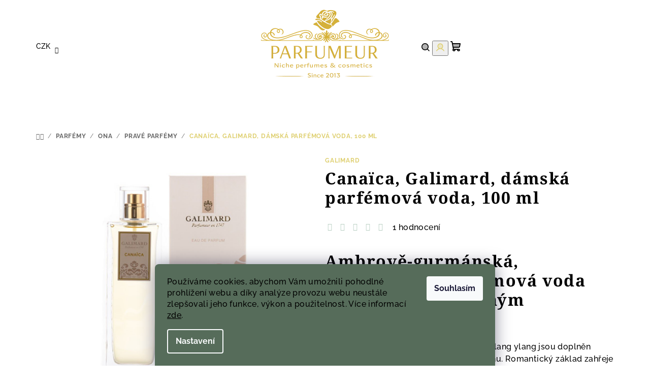

--- FILE ---
content_type: text/html; charset=utf-8
request_url: https://www.parfemy-parfumeur.cz/canaica--galimard--damska-parfemova-voda--100-ml/
body_size: 45404
content:
<!doctype html><html lang="cs" dir="ltr" class="header-background-light external-fonts-loaded"><head><meta charset="utf-8" /><meta name="viewport" content="width=device-width,initial-scale=1" /><title>Canaïca, Galimard, francouzská dámská parfémová voda, smyslná a hřejivá</title><link rel="preconnect" href="https://cdn.myshoptet.com" /><link rel="dns-prefetch" href="https://cdn.myshoptet.com" /><link rel="preload" href="/cms/libs/jquery/jquery-1.11.3.min.js" as="script" /><link href="/cms/templates/frontend_templates/shared/css/font-face/raleway.css" rel="stylesheet"><link href="/cms/templates/frontend_templates/shared/css/font-face/noto-serif.css" rel="stylesheet"><link href="/shop/dist/font-shoptet-14.css.d90e56d0dd782c13aabd.css" rel="stylesheet"><script>
dataLayer = [];
dataLayer.push({'shoptet' : {
    "pageId": 685,
    "pageType": "productDetail",
    "currency": "CZK",
    "currencyInfo": {
        "decimalSeparator": ",",
        "exchangeRate": 1,
        "priceDecimalPlaces": 2,
        "symbol": "K\u010d",
        "symbolLeft": 0,
        "thousandSeparator": " "
    },
    "language": "cs",
    "projectId": 28883,
    "product": {
        "id": 6045,
        "guid": "f3b73886-3b75-11ed-a6d7-0cc47a6b4bcc",
        "hasVariants": false,
        "codes": [
            {
                "code": 5980,
                "quantity": "> 1",
                "stocks": [
                    {
                        "id": 1,
                        "quantity": "> 1"
                    }
                ]
            }
        ],
        "code": "5980",
        "name": "Cana\u00efca, Galimard, d\u00e1msk\u00e1 parf\u00e9mov\u00e1 voda, 100 ml",
        "appendix": "",
        "weight": 0,
        "manufacturer": "Galimard",
        "manufacturerGuid": "1EF53320DFB469AAA194DA0BA3DED3EE",
        "currentCategory": "Niche parf\u00e9my | Francouzsk\u00e9 parf\u00e9my pro \u017eeny | Prav\u00e9 parf\u00e9my",
        "currentCategoryGuid": "890ff94b-2dcc-11e3-ab60-ac162d8a2454",
        "defaultCategory": "Niche parf\u00e9my | Francouzsk\u00e9 parf\u00e9my pro \u017eeny | Prav\u00e9 parf\u00e9my",
        "defaultCategoryGuid": "890ff94b-2dcc-11e3-ab60-ac162d8a2454",
        "currency": "CZK",
        "priceWithVat": 2317.5
    },
    "stocks": [
        {
            "id": 1,
            "title": "Rustonka",
            "isDeliveryPoint": 1,
            "visibleOnEshop": 1
        },
        {
            "id": "ext",
            "title": "Sklad",
            "isDeliveryPoint": 0,
            "visibleOnEshop": 1
        }
    ],
    "cartInfo": {
        "id": null,
        "freeShipping": false,
        "freeShippingFrom": 0,
        "leftToFreeGift": {
            "formattedPrice": "100 K\u010d",
            "priceLeft": 100
        },
        "freeGift": false,
        "leftToFreeShipping": {
            "priceLeft": 0,
            "dependOnRegion": 0,
            "formattedPrice": "0 K\u010d"
        },
        "discountCoupon": [],
        "getNoBillingShippingPrice": {
            "withoutVat": 0,
            "vat": 0,
            "withVat": 0
        },
        "cartItems": [],
        "taxMode": "ORDINARY"
    },
    "cart": [],
    "customer": {
        "priceRatio": 1,
        "priceListId": 1,
        "groupId": null,
        "registered": false,
        "mainAccount": false
    }
}});
dataLayer.push({'cookie_consent' : {
    "marketing": "denied",
    "analytics": "denied"
}});
document.addEventListener('DOMContentLoaded', function() {
    shoptet.consent.onAccept(function(agreements) {
        if (agreements.length == 0) {
            return;
        }
        dataLayer.push({
            'cookie_consent' : {
                'marketing' : (agreements.includes(shoptet.config.cookiesConsentOptPersonalisation)
                    ? 'granted' : 'denied'),
                'analytics': (agreements.includes(shoptet.config.cookiesConsentOptAnalytics)
                    ? 'granted' : 'denied')
            },
            'event': 'cookie_consent'
        });
    });
});
</script>

<!-- Google Tag Manager -->
<script>(function(w,d,s,l,i){w[l]=w[l]||[];w[l].push({'gtm.start':
new Date().getTime(),event:'gtm.js'});var f=d.getElementsByTagName(s)[0],
j=d.createElement(s),dl=l!='dataLayer'?'&l='+l:'';j.async=true;j.src=
'https://www.googletagmanager.com/gtm.js?id='+i+dl;f.parentNode.insertBefore(j,f);
})(window,document,'script','dataLayer','GTM-P7T6J7C');</script>
<!-- End Google Tag Manager -->

<meta property="og:type" content="website"><meta property="og:site_name" content="parfemy-parfumeur.cz"><meta property="og:url" content="https://www.parfemy-parfumeur.cz/canaica--galimard--damska-parfemova-voda--100-ml/"><meta property="og:title" content="Canaïca, Galimard, francouzská dámská parfémová voda, smyslná a hřejivá"><meta name="author" content="Parfumeur | Niche parfémy"><meta name="web_author" content="Shoptet.cz"><meta name="dcterms.rightsHolder" content="www.parfemy-parfumeur.cz"><meta name="robots" content="index,follow"><meta property="og:image" content="https://www.parfemy-parfumeur.cz/user/shop/big/6045_francouzska-niche-parfemova-voda-pro-zeny-canaica-galimard.jpg?632e0983"><meta property="og:description" content="Ambrově-gurmánská, francouzská parfémová voda pro ženy - potěšení pro smyslné chvíle s tóny karamelu, ylang ylang, malin, jasmínu, ambry a vanilky."><meta name="description" content="Ambrově-gurmánská, francouzská parfémová voda pro ženy - potěšení pro smyslné chvíle s tóny karamelu, ylang ylang, malin, jasmínu, ambry a vanilky."><meta name="google-site-verification" content="2xSd5Za3AEoVZS_GnzE7Pn9ajuaJAPhaoJk-kO4pJBE"><meta property="product:price:amount" content="2317.5"><meta property="product:price:currency" content="CZK"><style>:root {--color-primary: #FFFFFF;--color-primary-h: 0;--color-primary-s: 0%;--color-primary-l: 100%;--color-primary-hover: #b8cec1;--color-primary-hover-h: 145;--color-primary-hover-s: 18%;--color-primary-hover-l: 76%;--color-secondary: #dfd072;--color-secondary-h: 52;--color-secondary-s: 63%;--color-secondary-l: 66%;--color-secondary-hover: #b8cec1;--color-secondary-hover-h: 145;--color-secondary-hover-s: 18%;--color-secondary-hover-l: 76%;--color-tertiary: #F9F9F9;--color-tertiary-h: 0;--color-tertiary-s: 0%;--color-tertiary-l: 98%;--color-tertiary-hover: #000000;--color-tertiary-hover-h: 0;--color-tertiary-hover-s: 0%;--color-tertiary-hover-l: 0%;--color-header-background: #FFFFFF;--template-font: "Raleway";--template-headings-font: "Noto Serif";--header-background-url: url("[data-uri]");--cookies-notice-background: #1A1937;--cookies-notice-color: #F8FAFB;--cookies-notice-button-hover: #f5f5f5;--cookies-notice-link-hover: #27263f;--templates-update-management-preview-mode-content: "Náhled aktualizací šablony je aktivní pro váš prohlížeč."}</style>
    
    <link href="/shop/dist/main-14.less.9408774177b75b58fbb0.css" rel="stylesheet" />
        
    <script>var shoptet = shoptet || {};</script>
    <script src="/shop/dist/main-3g-header.js.05f199e7fd2450312de2.js"></script>
<!-- User include --><!-- api 426(80) html code header -->
<link rel="stylesheet" href="https://cdn.myshoptet.com/usr/api2.dklab.cz/user/documents/_doplnky/navstivene/28883/8/28883_8.css" type="text/css" /><style> :root { --dklab-lastvisited-background-color: #FFFFFF; } </style>
<!-- api 427(81) html code header -->
<link rel="stylesheet" href="https://cdn.myshoptet.com/usr/api2.dklab.cz/user/documents/_doplnky/instagram/28883/3/28883_3.css" type="text/css" /><style>
        :root {
            --dklab-instagram-header-color: #000000;  
            --dklab-instagram-header-background: #DDDDDD;  
            --dklab-instagram-font-weight: 700;
            --dklab-instagram-font-size: 180%;
            --dklab-instagram-logoUrl: url(https://cdn.myshoptet.com/usr/api2.dklab.cz/user/documents/_doplnky/instagram/img/logo-duha.png); 
            --dklab-instagram-logo-size-width: 40px;
            --dklab-instagram-logo-size-height: 40px;                        
            --dklab-instagram-hover-content: 0;                        
            --dklab-instagram-padding: 0px;                        
            --dklab-instagram-border-color: #888888;
            
        }
        </style>
<!-- api 473(125) html code header -->

                <style>
                    #order-billing-methods .radio-wrapper[data-guid="6c5a1bdc-c089-11f0-a1ff-1a433bfc8e52"]:not(.cgapplepay), #order-billing-methods .radio-wrapper[data-guid="6c65fb70-c089-11f0-a1ff-1a433bfc8e52"]:not(.cggooglepay) {
                        display: none;
                    }
                </style>
                <script type="text/javascript">
                    document.addEventListener('DOMContentLoaded', function() {
                        if (getShoptetDataLayer('pageType') === 'billingAndShipping') {
                            
                try {
                    if (window.ApplePaySession && window.ApplePaySession.canMakePayments()) {
                        
                        if (document.querySelector('#order-billing-methods .radio-wrapper[data-guid="6c5a1bdc-c089-11f0-a1ff-1a433bfc8e52"]')) {
                            document.querySelector('#order-billing-methods .radio-wrapper[data-guid="6c5a1bdc-c089-11f0-a1ff-1a433bfc8e52"]').classList.add('cgapplepay');
                        }
                        
                    }
                } catch (err) {} 
            
                            
                const cgBaseCardPaymentMethod = {
                        type: 'CARD',
                        parameters: {
                            allowedAuthMethods: ["PAN_ONLY", "CRYPTOGRAM_3DS"],
                            allowedCardNetworks: [/*"AMEX", "DISCOVER", "INTERAC", "JCB",*/ "MASTERCARD", "VISA"]
                        }
                };
                
                function cgLoadScript(src, callback)
                {
                    var s,
                        r,
                        t;
                    r = false;
                    s = document.createElement('script');
                    s.type = 'text/javascript';
                    s.src = src;
                    s.onload = s.onreadystatechange = function() {
                        if ( !r && (!this.readyState || this.readyState == 'complete') )
                        {
                            r = true;
                            callback();
                        }
                    };
                    t = document.getElementsByTagName('script')[0];
                    t.parentNode.insertBefore(s, t);
                } 
                
                function cgGetGoogleIsReadyToPayRequest() {
                    return Object.assign(
                        {},
                        {
                            apiVersion: 2,
                            apiVersionMinor: 0
                        },
                        {
                            allowedPaymentMethods: [cgBaseCardPaymentMethod]
                        }
                    );
                }

                function onCgGooglePayLoaded() {
                    let paymentsClient = new google.payments.api.PaymentsClient({environment: 'PRODUCTION'});
                    paymentsClient.isReadyToPay(cgGetGoogleIsReadyToPayRequest()).then(function(response) {
                        if (response.result) {
                            
                        if (document.querySelector('#order-billing-methods .radio-wrapper[data-guid="6c65fb70-c089-11f0-a1ff-1a433bfc8e52"]')) {
                            document.querySelector('#order-billing-methods .radio-wrapper[data-guid="6c65fb70-c089-11f0-a1ff-1a433bfc8e52"]').classList.add('cggooglepay');
                        }
                        	 	 	 	 	 
                        }
                    })
                    .catch(function(err) {});
                }
                
                cgLoadScript('https://pay.google.com/gp/p/js/pay.js', onCgGooglePayLoaded);
            
                        }
                    });
                </script> 
                
<!-- api 1612(1202) html code header -->
<script id='pixel-chaty' async='true' src='https://cdn.chaty.app/pixel.js?id=34Ze98VX'></script>
<!-- service 427(81) html code header -->
<link rel="stylesheet" href="https://cdn.myshoptet.com/usr/api2.dklab.cz/user/documents/_doplnky/instagram/font/instagramplus.css" type="text/css" />

<!-- service 704(350) html code header -->
<link rel="stylesheet" href="https://cdn.myshoptet.com/usr/shoptet.tomashlad.eu/user/documents/extras/quick-view/screen.css?v=20200836"/>
<!-- service 409(63) html code header -->
<style>
#filters h4{cursor:pointer;}[class~=slider-wrapper],[class~=filter-section]{padding-left:0;}#filters h4{padding-left:13.5pt;}[class~=filter-section],[class~=slider-wrapper]{padding-bottom:0 !important;}#filters h4:before{position:absolute;}#filters h4:before{left:0;}[class~=filter-section],[class~=slider-wrapper]{padding-right:0;}#filters h4{padding-bottom:9pt;}#filters h4{padding-right:13.5pt;}#filters > .slider-wrapper,[class~=slider-wrapper] > div,.filter-sections form,[class~=slider-wrapper][class~=filter-section] > div,.razeni > form{display:none;}#filters h4:before,#filters .otevreny h4:before{content:"\e911";}#filters h4{padding-top:9pt;}[class~=filter-section],[class~=slider-wrapper]{padding-top:0 !important;}[class~=filter-section]{border-top-width:0 !important;}[class~=filter-section]{border-top-style:none !important;}[class~=filter-section]{border-top-color:currentColor !important;}#filters .otevreny h4:before,#filters h4:before{font-family:shoptet;}#filters h4{position:relative;}#filters h4{margin-left:0 !important;}[class~=filter-section]{border-image:none !important;}#filters h4{margin-bottom:0 !important;}#filters h4{margin-right:0 !important;}#filters h4{margin-top:0 !important;}#filters h4{border-top-width:.0625pc;}#filters h4{border-top-style:solid;}#filters h4{border-top-color:#e0e0e0;}[class~=slider-wrapper]{max-width:none;}[class~=otevreny] form,.slider-wrapper.otevreny > div,[class~=slider-wrapper][class~=otevreny] > div,.otevreny form{display:block;}#filters h4{border-image:none;}[class~=param-filter-top]{margin-bottom:.9375pc;}[class~=otevreny] form{margin-bottom:15pt;}[class~=slider-wrapper]{color:inherit;}#filters .otevreny h4:before{-webkit-transform:rotate(180deg);}[class~=slider-wrapper],#filters h4:before{background:none;}#filters h4:before{-webkit-transform:rotate(90deg);}#filters h4:before{-moz-transform:rotate(90deg);}[class~=param-filter-top] form{display:block !important;}#filters h4:before{-o-transform:rotate(90deg);}#filters h4:before{-ms-transform:rotate(90deg);}#filters h4:before{transform:rotate(90deg);}#filters h4:before{font-size:.104166667in;}#filters .otevreny h4:before{-moz-transform:rotate(180deg);}#filters .otevreny h4:before{-o-transform:rotate(180deg);}#filters h4:before{top:36%;}#filters .otevreny h4:before{-ms-transform:rotate(180deg);}#filters h4:before{height:auto;}#filters h4:before{width:auto;}#filters .otevreny h4:before{transform:rotate(180deg);}
@media screen and (max-width: 767px) {
.param-filter-top{padding-top: 15px;}
}
#content .filters-wrapper > div:first-of-type, #footer .filters-wrapper > div:first-of-type {text-align: left;}
.template-11.one-column-body .content .filter-sections{padding-top: 15px; padding-bottom: 15px;}
</style>
<!-- service 1714(1298) html code header -->
<link 
rel="stylesheet" 
href="https://cdn.myshoptet.com/usr/dmartini.myshoptet.com/user/documents/upload/dmartini/blog_products/blog_products.min.css?160"
data-author="Dominik Martini" 
data-author-web="dmartini.cz">
<!-- service 417(71) html code header -->
<style>
@media screen and (max-width: 767px) {
body.sticky-mobile:not(.paxio-merkur):not(.venus) .dropdown {display: none !important;}
body.sticky-mobile:not(.paxio-merkur):not(.venus) .languagesMenu{right: 98px; position: absolute;}
body.sticky-mobile:not(.paxio-merkur):not(.venus) .languagesMenu .caret{display: none !important;}
body.sticky-mobile:not(.paxio-merkur):not(.venus) .languagesMenu.open .languagesMenu__content {display: block;right: 0;left: auto;}
.template-12 #header .site-name {max-width: 40% !important;}
}
@media screen and (-ms-high-contrast: active), (-ms-high-contrast: none) {
.template-12 #header {position: fixed; width: 100%;}
.template-12 #content-wrapper.content-wrapper{padding-top: 80px;}
}
.sticky-mobile #header-image{display: none;}
@media screen and (max-width: 640px) {
.template-04.sticky-mobile #header-cart{position: fixed;top: 3px;right: 92px;}
.template-04.sticky-mobile #header-cart::before {font-size: 32px;}
.template-04.sticky-mobile #header-cart strong{display: none;}
}
@media screen and (min-width: 641px) {
.dklabGarnet #main-wrapper {overflow: visible !important;}
}
.dklabGarnet.sticky-mobile #logo img {top: 0 !important;}
@media screen and (min-width: 768px){
.top-navigation-bar .site-name {display: none;}
}
/*NOVÁ VERZE MOBILNÍ HLAVIČKY*/
@media screen and (max-width: 767px){
.scrolled-down body:not(.ordering-process):not(.search-window-visible) .top-navigation-bar {transform: none !important;}
.scrolled-down body:not(.ordering-process):not(.search-window-visible) #header .site-name {transform: none !important;}
.scrolled-down body:not(.ordering-process):not(.search-window-visible) #header .cart-count {transform: none !important;}
.scrolled-down #header {transform: none !important;}

body.template-11.mobile-header-version-1:not(.paxio-merkur):not(.venus) .top-navigation-bar .site-name{display: none !important;}
body.template-11.mobile-header-version-1:not(.paxio-merkur):not(.venus) #header .cart-count {top: -39px !important;position: absolute !important;}
.template-11.sticky-mobile.mobile-header-version-1 .responsive-tools > a[data-target="search"] {visibility: visible;}
.template-12.mobile-header-version-1 #header{position: fixed !important;}
.template-09.mobile-header-version-1.sticky-mobile .top-nav .subnav-left {visibility: visible;}
}

/*Disco*/
@media screen and (min-width: 768px){
.template-13:not(.jupiter) #header, .template-14 #header{position: sticky;top: 0;z-index: 8;}
.template-14.search-window-visible #header{z-index: 9999;}
body.navigation-hovered::before {z-index: 7;}
/*
.template-13 .top-navigation-bar{z-index: 10000;}
.template-13 .popup-widget {z-index: 10001;}
*/
.scrolled .template-13 #header, .scrolled .template-14 #header{box-shadow: 0 2px 10px rgba(0,0,0,0.1);}
.search-focused::before{z-index: 8;}
.top-navigation-bar{z-index: 9;position: relative;}
.paxio-merkur.top-navigation-menu-visible #header .search-form .form-control {z-index: 1;}
.paxio-merkur.top-navigation-menu-visible .search-form::before {z-index: 1;}
.scrolled .popup-widget.cart-widget {position: fixed;top: 68px !important;}

/* MERKUR */
.paxio-merkur.sticky-mobile.template-11 #oblibeneBtn{line-height: 70px !important;}
}


/* VENUS */
@media screen and (min-width: 768px){
.venus.sticky-mobile:not(.ordering-process) #header {position: fixed !important;width: 100%;transform: none !important;translate: none !important;box-shadow: 0 2px 10px rgba(0,0,0,0.1);visibility: visible !important;opacity: 1 !important;}
.venus.sticky-mobile:not(.ordering-process) .overall-wrapper{padding-top: 160px;}
.venus.sticky-mobile.type-index:not(.ordering-process) .overall-wrapper{padding-top: 85px;}
.venus.sticky-mobile:not(.ordering-process) #content-wrapper.content-wrapper {padding-top: 0 !important;}
}
@media screen and (max-width: 767px){
.template-14 .top-navigation-bar > .site-name{display: none !important;}
.template-14 #header .header-top .header-top-wrapper .site-name{margin: 0;}
}
/* JUPITER */
@media screen and (max-width: 767px){
.scrolled-down body.jupiter:not(.ordering-process):not(.search-window-visible) #header .site-name {-webkit-transform: translateX(-50%) !important;transform: translateX(-50%) !important;}
}
@media screen and (min-width: 768px){
.jupiter.sticky-header #header::after{display: none;}
.jupiter.sticky-header #header{position: fixed; top: 0; width: 100%;z-index: 99;}
.jupiter.sticky-header.ordering-process #header{position: relative;}
.jupiter.sticky-header .overall-wrapper{padding-top: 182px;}
.jupiter.sticky-header.ordering-process .overall-wrapper{padding-top: 0;}
.jupiter.sticky-header #header .header-top {height: 80px;}
}
</style>
<!-- project html code header -->
<script type="text/javascript">
    window.smartlook||(function(d) {
    var o=smartlook=function(){ o.api.push(arguments)},h=d.getElementsByTagName('head')[0];
    var c=d.createElement('script');o.api=new Array();c.async=true;c.type='text/javascript';
    c.charset='utf-8';c.src='//rec.smartlook.com/recorder.js';h.appendChild(c);
    })(document);
    smartlook('init', '37238926a8d2e75b61357d8684ee7776b9799041');
</script>
<style>
.siteCookies__form, .siteCookies--bottom.siteCookies--scrolled {
background-color: #566c5a;
}
.siteCookies__text, .siteCookies__text a {
color: black;
}
</style>
<meta name="yandex-verification" content="1d948de16da217f7" />
<style>
.type-detail h4.popis-nadpis {
display: none;
}
</style>
<script>
/* --- EMERGENCY GEO/LANG HIDER for Fragonard (Shoptet) -------------------- */
(function () {
  /* ==== KONFIG ==== */
  var BLOCKED_COUNTRIES = ['FR', 'BE', 'CH', 'NL'];     // státy k tvrdému zásahu
  var USE_ACCEPT_LANGUAGE = true;                 // zapnout heuristiku podle jazyka
  var BRAND_TOKEN = 'fragonard';                  // string, podle kterého poznáme značku
  var INFO_URL = '/fragonard-unavailable';        // cílová informační stránka
  var COUNTRY_ENDPOINT = 'https://ipapi.co/country/'; // jednoduché geo API (nouzově)

  /* ==== POMOCNÉ ==== */
  var lcPath = location.pathname.toLowerCase();
  var onInfoPage = lcPath.indexOf(INFO_URL) === 0;
  var isBrandContext = function () {
    var p = location.pathname.toLowerCase();
    var q = (location.search || '').toLowerCase();
    return (
      p.indexOf('/znacka/' + BRAND_TOKEN) !== -1 ||           // stránka značky
      p.indexOf('/brand/' + BRAND_TOKEN) !== -1 ||            // alternativní slug
      p.indexOf('/' + BRAND_TOKEN + '/') !== -1 ||            // obecně v cestě
      q.indexOf(BRAND_TOKEN) !== -1                           // ve filtrech v URL
    );
  };

  var acceptLangIsFR = function () {
    try {
      var al = (navigator.languages && navigator.languages.join(','))
               || navigator.language
               || navigator.userLanguage
               || '';
      al = String(al).toLowerCase();
      // zachytí fr, fr-fr, fr-be, fr-ch, fr-ca… včetně dalších jazyků v seznamu
      return /(^|,)\s*fr(-[a-z]{2})?(\s*;q=[0-9.]+)?(,|$)/.test(al);
    } catch (e) { return false; }
  };

  var hideFragonardCards = function () {
    // seznam možných selektorů v Shoptetu (karty na výpisu)
    var selectors = ['.product', '.p', '.product-box', '.products .item', '.product__item'];
    var nodes = document.querySelectorAll(selectors.join(','));
    nodes.forEach(function (card) {
      try {
        var t = (card.innerText || '').toLowerCase();
        var a = card.querySelector('a');
        var href = a ? a.href.toLowerCase() : '';
        if (t.indexOf(BRAND_TOKEN) !== -1 || href.indexOf(BRAND_TOKEN) !== -1) {
          card.style.display = 'none';
        }
      } catch (e) {}
    });
  };

  var neutralizePDP = function () {
    // detail produktu – schovej „do košíku“ a případně přesměruj
    var titleEl = document.querySelector('.product-detail__title, .p-detail__title, h1');
    var title = titleEl ? (titleEl.textContent || '').toLowerCase() : '';
    if (title.indexOf(BRAND_TOKEN) === -1) {
      // fallback: zkus breadcrumb/brand label
      var brandEl = document.querySelector('.p-detail__brand, .product-brand, .breadcrumbs');
      var brandTxt = brandEl ? (brandEl.textContent || '').toLowerCase() : '';
      if (brandTxt.indexOf(BRAND_TOKEN) === -1) return;
    }
    // skryj CTA
    document.querySelectorAll('button, a').forEach(function (el) {
      var txt = (el.textContent || '').toLowerCase();
      if (/(do košíku|koupit|add to cart|do košíka|přidat do košíku)/i.test(txt)) {
        el.style.display = 'none';
        el.addEventListener('click', function (e) {
          e.preventDefault();
          location.href = INFO_URL;
        }, true);
      }
    });
    // měkké přesměrování z PDP (volitelné, nechávám zapnuté pro nouzi)
    if (!onInfoPage) {
      try { location.replace(INFO_URL); } catch (e) { location.href = INFO_URL; }
    }
  };

  var observeDyn = (function () {
    var timer = null;
    var fn = function () {
      clearTimeout(timer);
      timer = setTimeout(function () {
        hideFragonardCards();
      }, 120);
    };
    return function () {
      var mo = new MutationObserver(fn);
      mo.observe(document.documentElement, { childList: true, subtree: true });
    };
  })();

  var act = function () {
    if (onInfoPage) return; // neřeš, ať neuděláme smyčku
    // 1) stránka značky → redirect
    if (isBrandContext()) {
      try { location.replace(INFO_URL); } catch (e) { location.href = INFO_URL; }
      return;
    }
    // 2) výpisy → skrýt karty
    hideFragonardCards();
    observeDyn();
    // 3) detail produktu → neutralizace/přesměrování
    neutralizePDP();
  };

  var shouldTrigger = function (countryCode) {
    // tvrdé pravidlo: blokované země
    if (countryCode && BLOCKED_COUNTRIES.indexOf(countryCode) !== -1) return true;
    // měkké pravidlo: francouzský jazyk (mimo FR/BE/CH je to heuristika)
    if (USE_ACCEPT_LANGUAGE && acceptLangIsFR()) return true;
    return false;
  };

  var start = function (cc) {
    if (shouldTrigger(cc)) act();
  };

  // Spusť co nejdřív (DOM může být i empty; viz observer)
  try {
    // geolokace přes jednoduché API; selže-li, jedeme jen podle jazyka
    fetch(COUNTRY_ENDPOINT, { credentials: 'omit', cache: 'no-store' })
      .then(function (r) { return r.ok ? r.text() : ''; })
      .then(function (txt) { start((txt || '').trim().toUpperCase()); })
      .catch(function () { start(null); });
    // safety net: kdyby fetch visel, za 1s odpal podle jazyka
    setTimeout(function(){ start(null); }, 1000);
  } catch (e) {
    start(null);
  }
})();
</script>
<script>
document.addEventListener("DOMContentLoaded", function() {
    const bar = document.querySelector(".site-msg.information");
    if (bar) {
        bar.style.backgroundColor = "#000";   // černé pozadí
        bar.style.color = "#fff";             // bílý text
    }

    // Pro jistotu přebarvíme i text uvnitř
    const text = document.querySelector(".site-msg.information .text");
    if (text) {
        text.style.color = "#fff";
    }
});
</script>
<script>
document.addEventListener("DOMContentLoaded", function () {
  const style = document.createElement("style");
  style.innerHTML = `
    .next-to-carousel-banners .extended-banner-texts {
      background: rgba(255, 255, 255, 0.5) !important;
      padding: 24px 28px;
      border-radius: 12px;
      backdrop-filter: blur(3px);
      -webkit-backdrop-filter: blur(3px);
    }

    .next-to-carousel-banners .extended-banner-title,
    .next-to-carousel-banners .extended-banner-text,
    .next-to-carousel-banners .extended-banner-link {
      text-shadow: 0 1px 2px rgba(0,0,0,0.08);
    }
  `;
  document.head.appendChild(style);
});
</script>

<!-- /User include --><link rel="shortcut icon" href="/favicon.ico" type="image/x-icon" /><link rel="canonical" href="https://www.parfemy-parfumeur.cz/canaica--galimard--damska-parfemova-voda--100-ml/" />    <script>
        var _hwq = _hwq || [];
        _hwq.push(['setKey', 'B2E80D556101F176B05F1007DBF81EEA']);
        _hwq.push(['setTopPos', '100']);
        _hwq.push(['showWidget', '21']);
        (function() {
            var ho = document.createElement('script');
            ho.src = 'https://cz.im9.cz/direct/i/gjs.php?n=wdgt&sak=B2E80D556101F176B05F1007DBF81EEA';
            var s = document.getElementsByTagName('script')[0]; s.parentNode.insertBefore(ho, s);
        })();
    </script>
<script>!function(){var t={9196:function(){!function(){var t=/\[object (Boolean|Number|String|Function|Array|Date|RegExp)\]/;function r(r){return null==r?String(r):(r=t.exec(Object.prototype.toString.call(Object(r))))?r[1].toLowerCase():"object"}function n(t,r){return Object.prototype.hasOwnProperty.call(Object(t),r)}function e(t){if(!t||"object"!=r(t)||t.nodeType||t==t.window)return!1;try{if(t.constructor&&!n(t,"constructor")&&!n(t.constructor.prototype,"isPrototypeOf"))return!1}catch(t){return!1}for(var e in t);return void 0===e||n(t,e)}function o(t,r,n){this.b=t,this.f=r||function(){},this.d=!1,this.a={},this.c=[],this.e=function(t){return{set:function(r,n){u(c(r,n),t.a)},get:function(r){return t.get(r)}}}(this),i(this,t,!n);var e=t.push,o=this;t.push=function(){var r=[].slice.call(arguments,0),n=e.apply(t,r);return i(o,r),n}}function i(t,n,o){for(t.c.push.apply(t.c,n);!1===t.d&&0<t.c.length;){if("array"==r(n=t.c.shift()))t:{var i=n,a=t.a;if("string"==r(i[0])){for(var f=i[0].split("."),s=f.pop(),p=(i=i.slice(1),0);p<f.length;p++){if(void 0===a[f[p]])break t;a=a[f[p]]}try{a[s].apply(a,i)}catch(t){}}}else if("function"==typeof n)try{n.call(t.e)}catch(t){}else{if(!e(n))continue;for(var l in n)u(c(l,n[l]),t.a)}o||(t.d=!0,t.f(t.a,n),t.d=!1)}}function c(t,r){for(var n={},e=n,o=t.split("."),i=0;i<o.length-1;i++)e=e[o[i]]={};return e[o[o.length-1]]=r,n}function u(t,o){for(var i in t)if(n(t,i)){var c=t[i];"array"==r(c)?("array"==r(o[i])||(o[i]=[]),u(c,o[i])):e(c)?(e(o[i])||(o[i]={}),u(c,o[i])):o[i]=c}}window.DataLayerHelper=o,o.prototype.get=function(t){var r=this.a;t=t.split(".");for(var n=0;n<t.length;n++){if(void 0===r[t[n]])return;r=r[t[n]]}return r},o.prototype.flatten=function(){this.b.splice(0,this.b.length),this.b[0]={},u(this.a,this.b[0])}}()}},r={};function n(e){var o=r[e];if(void 0!==o)return o.exports;var i=r[e]={exports:{}};return t[e](i,i.exports,n),i.exports}n.n=function(t){var r=t&&t.__esModule?function(){return t.default}:function(){return t};return n.d(r,{a:r}),r},n.d=function(t,r){for(var e in r)n.o(r,e)&&!n.o(t,e)&&Object.defineProperty(t,e,{enumerable:!0,get:r[e]})},n.o=function(t,r){return Object.prototype.hasOwnProperty.call(t,r)},function(){"use strict";n(9196)}()}();</script><style>/* custom background */@media (min-width: 992px) {body {background-position: top center;background-repeat: no-repeat;background-attachment: scroll;}}</style>    <!-- Global site tag (gtag.js) - Google Analytics -->
    <script async src="https://www.googletagmanager.com/gtag/js?id=G-J6R2XNN58N"></script>
    <script>
        
        window.dataLayer = window.dataLayer || [];
        function gtag(){dataLayer.push(arguments);}
        

                    console.debug('default consent data');

            gtag('consent', 'default', {"ad_storage":"denied","analytics_storage":"denied","ad_user_data":"denied","ad_personalization":"denied","wait_for_update":500});
            dataLayer.push({
                'event': 'default_consent'
            });
        
        gtag('js', new Date());

        
                gtag('config', 'G-J6R2XNN58N', {"groups":"GA4","send_page_view":false,"content_group":"productDetail","currency":"CZK","page_language":"cs"});
        
                gtag('config', 'AW-835179693');
        
        
        
        
        
                    gtag('event', 'page_view', {"send_to":"GA4","page_language":"cs","content_group":"productDetail","currency":"CZK"});
        
                gtag('set', 'currency', 'CZK');

        gtag('event', 'view_item', {
            "send_to": "UA",
            "items": [
                {
                    "id": "5980",
                    "name": "Cana\u00efca, Galimard, d\u00e1msk\u00e1 parf\u00e9mov\u00e1 voda, 100 ml",
                    "category": "Niche parf\u00e9my \/ Francouzsk\u00e9 parf\u00e9my pro \u017eeny \/ Prav\u00e9 parf\u00e9my",
                                        "brand": "Galimard",
                                                            "price": 2317.5
                }
            ]
        });
        
        
        
        
        
                    gtag('event', 'view_item', {"send_to":"GA4","page_language":"cs","content_group":"productDetail","value":2317.5,"currency":"CZK","items":[{"item_id":"5980","item_name":"Cana\u00efca, Galimard, d\u00e1msk\u00e1 parf\u00e9mov\u00e1 voda, 100 ml","item_brand":"Galimard","item_category":"Niche parf\u00e9my","item_category2":"Francouzsk\u00e9 parf\u00e9my pro \u017eeny","item_category3":"Prav\u00e9 parf\u00e9my","price":2317.5,"quantity":1,"index":0}]});
        
        
        
        
        
        
        
        document.addEventListener('DOMContentLoaded', function() {
            if (typeof shoptet.tracking !== 'undefined') {
                for (var id in shoptet.tracking.bannersList) {
                    gtag('event', 'view_promotion', {
                        "send_to": "UA",
                        "promotions": [
                            {
                                "id": shoptet.tracking.bannersList[id].id,
                                "name": shoptet.tracking.bannersList[id].name,
                                "position": shoptet.tracking.bannersList[id].position
                            }
                        ]
                    });
                }
            }

            shoptet.consent.onAccept(function(agreements) {
                if (agreements.length !== 0) {
                    console.debug('gtag consent accept');
                    var gtagConsentPayload =  {
                        'ad_storage': agreements.includes(shoptet.config.cookiesConsentOptPersonalisation)
                            ? 'granted' : 'denied',
                        'analytics_storage': agreements.includes(shoptet.config.cookiesConsentOptAnalytics)
                            ? 'granted' : 'denied',
                                                                                                'ad_user_data': agreements.includes(shoptet.config.cookiesConsentOptPersonalisation)
                            ? 'granted' : 'denied',
                        'ad_personalization': agreements.includes(shoptet.config.cookiesConsentOptPersonalisation)
                            ? 'granted' : 'denied',
                        };
                    console.debug('update consent data', gtagConsentPayload);
                    gtag('consent', 'update', gtagConsentPayload);
                    dataLayer.push(
                        { 'event': 'update_consent' }
                    );
                }
            });
        });
    </script>
<script>
    (function(t, r, a, c, k, i, n, g) { t['ROIDataObject'] = k;
    t[k]=t[k]||function(){ (t[k].q=t[k].q||[]).push(arguments) },t[k].c=i;n=r.createElement(a),
    g=r.getElementsByTagName(a)[0];n.async=1;n.src=c;g.parentNode.insertBefore(n,g)
    })(window, document, 'script', '//www.heureka.cz/ocm/sdk.js?source=shoptet&version=2&page=product_detail', 'heureka', 'cz');

    heureka('set_user_consent', 0);
</script>
</head><body class="desktop id-685 in-parfemy template-14 type-product type-detail one-column-body columns-4 smart-labels-active ums_forms_redesign--off ums_a11y_category_page--on ums_discussion_rating_forms--off ums_flags_display_unification--on ums_a11y_login--on mobile-header-version-0"><noscript>
    <style>
        #header {
            padding-top: 0;
            position: relative !important;
            top: 0;
        }
        .header-navigation {
            position: relative !important;
        }
        .overall-wrapper {
            margin: 0 !important;
        }
        body:not(.ready) {
            visibility: visible !important;
        }
    </style>
    <div class="no-javascript">
        <div class="no-javascript__title">Musíte změnit nastavení vašeho prohlížeče</div>
        <div class="no-javascript__text">Podívejte se na: <a href="https://www.google.com/support/bin/answer.py?answer=23852">Jak povolit JavaScript ve vašem prohlížeči</a>.</div>
        <div class="no-javascript__text">Pokud používáte software na blokování reklam, může být nutné povolit JavaScript z této stránky.</div>
        <div class="no-javascript__text">Děkujeme.</div>
    </div>
</noscript>

        <div id="fb-root"></div>
        <script>
            window.fbAsyncInit = function() {
                FB.init({
//                    appId            : 'your-app-id',
                    autoLogAppEvents : true,
                    xfbml            : true,
                    version          : 'v19.0'
                });
            };
        </script>
        <script async defer crossorigin="anonymous" src="https://connect.facebook.net/cs_CZ/sdk.js"></script>
<!-- Google Tag Manager (noscript) -->
<noscript><iframe src="https://www.googletagmanager.com/ns.html?id=GTM-P7T6J7C"
height="0" width="0" style="display:none;visibility:hidden"></iframe></noscript>
<!-- End Google Tag Manager (noscript) -->

    <div class="siteCookies siteCookies--bottom siteCookies--dark js-siteCookies" role="dialog" data-testid="cookiesPopup" data-nosnippet>
        <div class="siteCookies__form">
            <div class="siteCookies__content">
                <div class="siteCookies__text">
                    Používáme cookies, abychom Vám umožnili pohodlné prohlížení webu a díky analýze provozu webu neustále zlepšovali jeho funkce, výkon a použitelnost. Více informací <a href="https://www.parfemy-parfumeur.cz/ochrana-osobnich-dat/" target="_blank" rel="noopener noreferrer" title="Ochrana osobních údajů">zde</a>.
                </div>
                <p class="siteCookies__links">
                    <button class="siteCookies__link js-cookies-settings" aria-label="Nastavení cookies" data-testid="cookiesSettings">Nastavení</button>
                </p>
            </div>
            <div class="siteCookies__buttonWrap">
                                <button class="siteCookies__button js-cookiesConsentSubmit" value="all" aria-label="Přijmout cookies" data-testid="buttonCookiesAccept">Souhlasím</button>
            </div>
        </div>
        <script>
            document.addEventListener("DOMContentLoaded", () => {
                const siteCookies = document.querySelector('.js-siteCookies');
                document.addEventListener("scroll", shoptet.common.throttle(() => {
                    const st = document.documentElement.scrollTop;
                    if (st > 1) {
                        siteCookies.classList.add('siteCookies--scrolled');
                    } else {
                        siteCookies.classList.remove('siteCookies--scrolled');
                    }
                }, 100));
            });
        </script>
    </div>
<a href="#content" class="skip-link sr-only">Přejít na obsah</a><div class="overall-wrapper"><header id="header">
        <div class="header-top">
            <div class="container navigation-wrapper header-top-wrapper">
                <div class="navigation-tools">
                        <div class="dropdown">
        <span>Ceny v:</span>
        <button id="topNavigationDropdown" type="button" data-toggle="dropdown" aria-haspopup="true" aria-expanded="false">
            CZK
            <span class="caret"></span>
        </button>
        <ul class="dropdown-menu" aria-labelledby="topNavigationDropdown"><li><a href="/action/Currency/changeCurrency/?currencyCode=CZK" rel="nofollow">CZK</a></li><li><a href="/action/Currency/changeCurrency/?currencyCode=EUR" rel="nofollow">EUR</a></li></ul>
    </div>
                </div>
                <div class="site-name"><a href="/" data-testid="linkWebsiteLogo"><img src="/user/logos/parfemy-logo-25-nar-150.png" alt="Parfumeur | Niche parfémy" fetchpriority="low" /></a></div>                <div class="navigation-buttons">
                    <a href="#" class="toggle-window" data-target="search" data-testid="linkSearchIcon"><i class="icon-search"></i><span class="sr-only">Hledat</span></a>
                                                                                                                                            <button class="top-nav-button top-nav-button-login toggle-window" type="button" data-target="login" aria-haspopup="dialog" aria-expanded="false" aria-controls="login" data-testid="signin">
                                        <i class="icon-login"></i><span class="sr-only">Přihlášení</span>
                                    </button>
                                                                                                                                
    <a href="/kosik/" class="btn btn-icon toggle-window cart-count" data-target="cart" data-testid="headerCart" rel="nofollow" aria-haspopup="dialog" aria-expanded="false" aria-controls="cart-widget">
        <span class="icon-cart"></span>
                <span class="sr-only">Nákupní košík</span>
        
    
            </a>
                    <a href="#" class="toggle-window" data-target="navigation" data-testid="hamburgerMenu"></a>
                </div>
                <div class="user-action">
                                            <div class="user-action-in">
            <div id="login" class="user-action-login popup-widget login-widget" role="dialog" aria-labelledby="loginHeading">
        <div class="popup-widget-inner">
                            <h2 id="loginHeading">Přihlášení k vašemu účtu</h2><div id="customerLogin"><form action="/action/Customer/Login/" method="post" id="formLoginIncluded" class="csrf-enabled formLogin" data-testid="formLogin"><input type="hidden" name="referer" value="" /><div class="form-group"><div class="input-wrapper email js-validated-element-wrapper no-label"><input type="email" name="email" class="form-control" autofocus placeholder="E-mailová adresa (např. jan@novak.cz)" data-testid="inputEmail" autocomplete="email" required /></div></div><div class="form-group"><div class="input-wrapper password js-validated-element-wrapper no-label"><input type="password" name="password" class="form-control" placeholder="Heslo" data-testid="inputPassword" autocomplete="current-password" required /><span class="no-display">Nemůžete vyplnit toto pole</span><input type="text" name="surname" value="" class="no-display" /></div></div><div class="form-group"><div class="login-wrapper"><button type="submit" class="btn btn-secondary btn-text btn-login" data-testid="buttonSubmit">Přihlásit se</button><div class="password-helper"><a href="/registrace/" data-testid="signup" rel="nofollow">Nová registrace</a><a href="/klient/zapomenute-heslo/" rel="nofollow">Zapomenuté heslo</a></div></div></div><div class="social-login-buttons"><div class="social-login-buttons-divider"><span>nebo</span></div><div class="form-group"><a href="/action/Social/login/?provider=Facebook" class="login-btn facebook" rel="nofollow"><span class="login-facebook-icon"><i class="icon-facebook-square"></i></span><strong>Přihlásit se přes Facebook</strong></a></div><div class="form-group"><a href="/action/Social/login/?provider=Seznam" class="login-btn seznam" rel="nofollow"><span class="login-seznam-icon"></span><strong>Přihlásit se přes Seznam</strong></a></div></div></form>
</div>                    </div>
    </div>

        <div id="cart-widget" class="user-action-cart popup-widget cart-widget loader-wrapper" data-testid="popupCartWidget" role="dialog" aria-hidden="true">
        <div class="popup-widget-inner cart-widget-inner place-cart-here">
            <div class="loader-overlay">
                <div class="loader"></div>
            </div>
        </div>
    </div>

        <div class="user-action-search popup-widget search-widget search stay-open" itemscope itemtype="https://schema.org/WebSite" data-testid="searchWidget">
        <span href="#" class="search-widget-close toggle-window" data-target="search" data-testid="linkSearchIcon"></span>
        <meta itemprop="headline" content="Pravé parfémy"/><meta itemprop="url" content="https://www.parfemy-parfumeur.cz"/><meta itemprop="text" content="Ambrově-gurmánská, francouzská parfémová voda pro ženy - potěšení pro smyslné chvíle s tóny karamelu, ylang ylang, malin, jasmínu, ambry a vanilky."/>        <form action="/action/ProductSearch/prepareString/" method="post"
    id="formSearchForm" class="search-form compact-form js-search-main"
    itemprop="potentialAction" itemscope itemtype="https://schema.org/SearchAction" data-testid="searchForm">
    <fieldset>
        <meta itemprop="target"
            content="https://www.parfemy-parfumeur.cz/vyhledavani/?string={string}"/>
        <input type="hidden" name="language" value="cs"/>
        
    <span class="search-form-input-group">
        
    <span class="search-input-icon" aria-hidden="true"></span>

<input
    type="search"
    name="string"
        class="query-input form-control search-input js-search-input"
    placeholder="Napište, co hledáte"
    autocomplete="off"
    required
    itemprop="query-input"
    aria-label="Vyhledávání"
    data-testid="searchInput"
>
        <button type="submit" class="btn btn-default search-button" data-testid="searchBtn">Hledat</button>
    </span>

    </fieldset>
</form>
    </div>
</div>
                                    </div>
            </div>
        </div>
        <div class="header-bottom">
            <div class="navigation-wrapper header-bottom-wrapper">
                <nav id="navigation" aria-label="Hlavní menu" data-collapsible="true"><div class="navigation-in menu"><ul class="menu-level-1" role="menubar" data-testid="headerMenuItems"><li class="menu-item-747 ext" role="none"><a href="/tipy-na-darky/" data-testid="headerMenuItem" role="menuitem" aria-haspopup="true" aria-expanded="false"><b>Tipy na dárky</b><span class="submenu-arrow"></span></a><ul class="menu-level-2" aria-label="Tipy na dárky" tabindex="-1" role="menu"><li class="menu-item-748" role="none"><a href="/darek-pro-maminku/" class="menu-image" data-testid="headerMenuItem" tabindex="-1" aria-hidden="true"><img src="data:image/svg+xml,%3Csvg%20width%3D%22140%22%20height%3D%22100%22%20xmlns%3D%22http%3A%2F%2Fwww.w3.org%2F2000%2Fsvg%22%3E%3C%2Fsvg%3E" alt="" aria-hidden="true" width="140" height="100"  data-src="/user/categories/thumb/darek-pro-maminku.jpg" fetchpriority="low" /></a><div><a href="/darek-pro-maminku/" data-testid="headerMenuItem" role="menuitem"><span>Dárek pro maminku</span></a>
                        </div></li><li class="menu-item-749" role="none"><a href="/darek-pro-tatu/" class="menu-image" data-testid="headerMenuItem" tabindex="-1" aria-hidden="true"><img src="data:image/svg+xml,%3Csvg%20width%3D%22140%22%20height%3D%22100%22%20xmlns%3D%22http%3A%2F%2Fwww.w3.org%2F2000%2Fsvg%22%3E%3C%2Fsvg%3E" alt="" aria-hidden="true" width="140" height="100"  data-src="/user/categories/thumb/typi-na-darky-parfemy-kosmetika-2.jpg" fetchpriority="low" /></a><div><a href="/darek-pro-tatu/" data-testid="headerMenuItem" role="menuitem"><span>Dárek pro tatínka</span></a>
                        </div></li><li class="menu-item-760" role="none"><a href="/darek-pro-manzelku--pritelkyni/" class="menu-image" data-testid="headerMenuItem" tabindex="-1" aria-hidden="true"><img src="data:image/svg+xml,%3Csvg%20width%3D%22140%22%20height%3D%22100%22%20xmlns%3D%22http%3A%2F%2Fwww.w3.org%2F2000%2Fsvg%22%3E%3C%2Fsvg%3E" alt="" aria-hidden="true" width="140" height="100"  data-src="/user/categories/thumb/typi-na-darky-parfemy-kosmetika-3.jpg" fetchpriority="low" /></a><div><a href="/darek-pro-manzelku--pritelkyni/" data-testid="headerMenuItem" role="menuitem"><span>Dárek pro moji ženu</span></a>
                        </div></li><li class="menu-item-761" role="none"><a href="/darek-pro-manzela--pritele/" class="menu-image" data-testid="headerMenuItem" tabindex="-1" aria-hidden="true"><img src="data:image/svg+xml,%3Csvg%20width%3D%22140%22%20height%3D%22100%22%20xmlns%3D%22http%3A%2F%2Fwww.w3.org%2F2000%2Fsvg%22%3E%3C%2Fsvg%3E" alt="" aria-hidden="true" width="140" height="100"  data-src="/user/categories/thumb/typi-na-darky-parfemy-kosmetika-4.jpg" fetchpriority="low" /></a><div><a href="/darek-pro-manzela--pritele/" data-testid="headerMenuItem" role="menuitem"><span>Dárek pro mého muže</span></a>
                        </div></li><li class="menu-item-750" role="none"><a href="/darek-pro-babicku/" class="menu-image" data-testid="headerMenuItem" tabindex="-1" aria-hidden="true"><img src="data:image/svg+xml,%3Csvg%20width%3D%22140%22%20height%3D%22100%22%20xmlns%3D%22http%3A%2F%2Fwww.w3.org%2F2000%2Fsvg%22%3E%3C%2Fsvg%3E" alt="" aria-hidden="true" width="140" height="100"  data-src="/user/categories/thumb/typi-na-darky-parfemy-kosmetika-5.jpg" fetchpriority="low" /></a><div><a href="/darek-pro-babicku/" data-testid="headerMenuItem" role="menuitem"><span>Dárek pro babičku</span></a>
                        </div></li><li class="menu-item-751" role="none"><a href="/darek-pro-dedu/" class="menu-image" data-testid="headerMenuItem" tabindex="-1" aria-hidden="true"><img src="data:image/svg+xml,%3Csvg%20width%3D%22140%22%20height%3D%22100%22%20xmlns%3D%22http%3A%2F%2Fwww.w3.org%2F2000%2Fsvg%22%3E%3C%2Fsvg%3E" alt="" aria-hidden="true" width="140" height="100"  data-src="/user/categories/thumb/typi-na-darky-parfemy-kosmetika-6.jpg" fetchpriority="low" /></a><div><a href="/darek-pro-dedu/" data-testid="headerMenuItem" role="menuitem"><span>Dárek pro dědečka</span></a>
                        </div></li><li class="menu-item-758" role="none"><a href="/darek-pro-holcicku-nebo-divku/" class="menu-image" data-testid="headerMenuItem" tabindex="-1" aria-hidden="true"><img src="data:image/svg+xml,%3Csvg%20width%3D%22140%22%20height%3D%22100%22%20xmlns%3D%22http%3A%2F%2Fwww.w3.org%2F2000%2Fsvg%22%3E%3C%2Fsvg%3E" alt="" aria-hidden="true" width="140" height="100"  data-src="/user/categories/thumb/typi-na-darky-parfemy-kosmetika-7.jpg" fetchpriority="low" /></a><div><a href="/darek-pro-holcicku-nebo-divku/" data-testid="headerMenuItem" role="menuitem"><span>Dárek pro holčičky</span></a>
                        </div></li><li class="menu-item-759" role="none"><a href="/darek-pro-kluky/" class="menu-image" data-testid="headerMenuItem" tabindex="-1" aria-hidden="true"><img src="data:image/svg+xml,%3Csvg%20width%3D%22140%22%20height%3D%22100%22%20xmlns%3D%22http%3A%2F%2Fwww.w3.org%2F2000%2Fsvg%22%3E%3C%2Fsvg%3E" alt="" aria-hidden="true" width="140" height="100"  data-src="/user/categories/thumb/typi-na-darky-parfemy-kosmetika-8.jpg" fetchpriority="low" /></a><div><a href="/darek-pro-kluky/" data-testid="headerMenuItem" role="menuitem"><span>Dárek pro kluky</span></a>
                        </div></li><li class="menu-item-752" role="none"><a href="/darek-pro-sestru/" class="menu-image" data-testid="headerMenuItem" tabindex="-1" aria-hidden="true"><img src="data:image/svg+xml,%3Csvg%20width%3D%22140%22%20height%3D%22100%22%20xmlns%3D%22http%3A%2F%2Fwww.w3.org%2F2000%2Fsvg%22%3E%3C%2Fsvg%3E" alt="" aria-hidden="true" width="140" height="100"  data-src="/user/categories/thumb/typi-na-darky-parfemy-kosmetika-9.jpg" fetchpriority="low" /></a><div><a href="/darek-pro-sestru/" data-testid="headerMenuItem" role="menuitem"><span>Dárek pro sestru</span></a>
                        </div></li><li class="menu-item-753" role="none"><a href="/darek-pro-bratra/" class="menu-image" data-testid="headerMenuItem" tabindex="-1" aria-hidden="true"><img src="data:image/svg+xml,%3Csvg%20width%3D%22140%22%20height%3D%22100%22%20xmlns%3D%22http%3A%2F%2Fwww.w3.org%2F2000%2Fsvg%22%3E%3C%2Fsvg%3E" alt="" aria-hidden="true" width="140" height="100"  data-src="/user/categories/thumb/typi-na-darky-parfemy-kosmetika-10.jpg" fetchpriority="low" /></a><div><a href="/darek-pro-bratra/" data-testid="headerMenuItem" role="menuitem"><span>Dárek pro bratra</span></a>
                        </div></li><li class="menu-item-754" role="none"><a href="/darek-pro-tchyni/" class="menu-image" data-testid="headerMenuItem" tabindex="-1" aria-hidden="true"><img src="data:image/svg+xml,%3Csvg%20width%3D%22140%22%20height%3D%22100%22%20xmlns%3D%22http%3A%2F%2Fwww.w3.org%2F2000%2Fsvg%22%3E%3C%2Fsvg%3E" alt="" aria-hidden="true" width="140" height="100"  data-src="/user/categories/thumb/typi-na-darky-parfemy-kosmetika-11.jpg" fetchpriority="low" /></a><div><a href="/darek-pro-tchyni/" data-testid="headerMenuItem" role="menuitem"><span>Dárek pro tchýni</span></a>
                        </div></li><li class="menu-item-755" role="none"><a href="/darek-pro-tchana/" class="menu-image" data-testid="headerMenuItem" tabindex="-1" aria-hidden="true"><img src="data:image/svg+xml,%3Csvg%20width%3D%22140%22%20height%3D%22100%22%20xmlns%3D%22http%3A%2F%2Fwww.w3.org%2F2000%2Fsvg%22%3E%3C%2Fsvg%3E" alt="" aria-hidden="true" width="140" height="100"  data-src="/user/categories/thumb/typi-na-darky-parfemy-kosmetika-16.jpg" fetchpriority="low" /></a><div><a href="/darek-pro-tchana/" data-testid="headerMenuItem" role="menuitem"><span>Dárek pro tchána</span></a>
                        </div></li><li class="menu-item-756" role="none"><a href="/darek-pro-kamaradku/" class="menu-image" data-testid="headerMenuItem" tabindex="-1" aria-hidden="true"><img src="data:image/svg+xml,%3Csvg%20width%3D%22140%22%20height%3D%22100%22%20xmlns%3D%22http%3A%2F%2Fwww.w3.org%2F2000%2Fsvg%22%3E%3C%2Fsvg%3E" alt="" aria-hidden="true" width="140" height="100"  data-src="/user/categories/thumb/typi-na-darky-parfemy-kosmetika-12.jpg" fetchpriority="low" /></a><div><a href="/darek-pro-kamaradku/" data-testid="headerMenuItem" role="menuitem"><span>Dárek pro kamarádku</span></a>
                        </div></li><li class="menu-item-757" role="none"><a href="/darek-pro-kamarada/" class="menu-image" data-testid="headerMenuItem" tabindex="-1" aria-hidden="true"><img src="data:image/svg+xml,%3Csvg%20width%3D%22140%22%20height%3D%22100%22%20xmlns%3D%22http%3A%2F%2Fwww.w3.org%2F2000%2Fsvg%22%3E%3C%2Fsvg%3E" alt="" aria-hidden="true" width="140" height="100"  data-src="/user/categories/thumb/typi-na-darky-parfemy-kosmetika-13.jpg" fetchpriority="low" /></a><div><a href="/darek-pro-kamarada/" data-testid="headerMenuItem" role="menuitem"><span>Dárek pro kamaráda</span></a>
                        </div></li><li class="menu-item-894" role="none"><a href="/darky-pro-zamestnce-zeny/" class="menu-image" data-testid="headerMenuItem" tabindex="-1" aria-hidden="true"><img src="data:image/svg+xml,%3Csvg%20width%3D%22140%22%20height%3D%22100%22%20xmlns%3D%22http%3A%2F%2Fwww.w3.org%2F2000%2Fsvg%22%3E%3C%2Fsvg%3E" alt="" aria-hidden="true" width="140" height="100"  data-src="/user/categories/thumb/typi-na-darky-parfemy-kosmetika-14.jpg" fetchpriority="low" /></a><div><a href="/darky-pro-zamestnce-zeny/" data-testid="headerMenuItem" role="menuitem"><span>Pro zaměstnankyně</span></a>
                        </div></li><li class="menu-item-897" role="none"><a href="/darky-pro-zamestnce-zeny-muze/" class="menu-image" data-testid="headerMenuItem" tabindex="-1" aria-hidden="true"><img src="data:image/svg+xml,%3Csvg%20width%3D%22140%22%20height%3D%22100%22%20xmlns%3D%22http%3A%2F%2Fwww.w3.org%2F2000%2Fsvg%22%3E%3C%2Fsvg%3E" alt="" aria-hidden="true" width="140" height="100"  data-src="/user/categories/thumb/typi-na-darky-parfemy-kosmetika-15.jpg" fetchpriority="low" /></a><div><a href="/darky-pro-zamestnce-zeny-muze/" data-testid="headerMenuItem" role="menuitem"><span>Pro zaměstnance</span></a>
                        </div></li></ul></li>
<li class="menu-item-1677 ext" role="none"><a href="/niche-parfemy-2/" data-testid="headerMenuItem" role="menuitem" aria-haspopup="true" aria-expanded="false"><b>Parfémy</b><span class="submenu-arrow"></span></a><ul class="menu-level-2" aria-label="Parfémy" tabindex="-1" role="menu"><li class="menu-item-2687" role="none"><a href="/parfemy-na-leto/" class="menu-image" data-testid="headerMenuItem" tabindex="-1" aria-hidden="true"><img src="data:image/svg+xml,%3Csvg%20width%3D%22140%22%20height%3D%22100%22%20xmlns%3D%22http%3A%2F%2Fwww.w3.org%2F2000%2Fsvg%22%3E%3C%2Fsvg%3E" alt="" aria-hidden="true" width="140" height="100"  data-src="/cms/templates/frontend_templates/00/img/folder.svg" fetchpriority="low" /></a><div><a href="/parfemy-na-leto/" data-testid="headerMenuItem" role="menuitem"><span>Letní parfémy</span></a>
                        </div></li><li class="menu-item-800 has-third-level" role="none"><a href="/damske-parfemy-pro-zeny/" class="menu-image" data-testid="headerMenuItem" tabindex="-1" aria-hidden="true"><img src="data:image/svg+xml,%3Csvg%20width%3D%22140%22%20height%3D%22100%22%20xmlns%3D%22http%3A%2F%2Fwww.w3.org%2F2000%2Fsvg%22%3E%3C%2Fsvg%3E" alt="" aria-hidden="true" width="140" height="100"  data-src="/user/categories/thumb/damske-luxusni-parfemy-niche.jpg" fetchpriority="low" /></a><div><a href="/damske-parfemy-pro-zeny/" data-testid="headerMenuItem" role="menuitem"><span>ONA</span></a>
                                                    <ul class="menu-level-3" role="menu">
                                                                    <li class="menu-item-685" role="none">
                                        <a href="/parfemy/" class="active" data-testid="headerMenuItem" role="menuitem">
                                            Pravé parfémy</a>                                    </li>
                                                                    <li class="menu-item-686" role="none">
                                        <a href="/parfemove_vody/" data-testid="headerMenuItem" role="menuitem">
                                            Parfémové vody</a>                                    </li>
                                                                    <li class="menu-item-687" role="none">
                                        <a href="/toaletni_vody/" data-testid="headerMenuItem" role="menuitem">
                                            Toaletní vody</a>                                    </li>
                                                                    <li class="menu-item-806" role="none">
                                        <a href="/kosmetika-2/" data-testid="headerMenuItem" role="menuitem">
                                            Kosmetika</a>                                    </li>
                                                            </ul>
                        </div></li><li class="menu-item-722 has-third-level" role="none"><a href="/niche-parfemy-pro_muze/" class="menu-image" data-testid="headerMenuItem" tabindex="-1" aria-hidden="true"><img src="data:image/svg+xml,%3Csvg%20width%3D%22140%22%20height%3D%22100%22%20xmlns%3D%22http%3A%2F%2Fwww.w3.org%2F2000%2Fsvg%22%3E%3C%2Fsvg%3E" alt="" aria-hidden="true" width="140" height="100"  data-src="/user/categories/thumb/luxusni-panske-parfemy-francouzske.jpg" fetchpriority="low" /></a><div><a href="/niche-parfemy-pro_muze/" data-testid="headerMenuItem" role="menuitem"><span>ON</span></a>
                                                    <ul class="menu-level-3" role="menu">
                                                                    <li class="menu-item-1245" role="none">
                                        <a href="/prave-parfemy-panske/" data-testid="headerMenuItem" role="menuitem">
                                            Pánské pravé parfémy</a>                                    </li>
                                                                    <li class="menu-item-697" role="none">
                                        <a href="/panske_parfemy/" data-testid="headerMenuItem" role="menuitem">
                                            Pánské parfémové vody</a>                                    </li>
                                                                    <li class="menu-item-698" role="none">
                                        <a href="/toaletni_vody_panske/" data-testid="headerMenuItem" role="menuitem">
                                            Pánské toaletní vody</a>                                    </li>
                                                                    <li class="menu-item-705" role="none">
                                        <a href="/kosmetika_pro_muze/" data-testid="headerMenuItem" role="menuitem">
                                            Pánská kosmetika</a>                                    </li>
                                                            </ul>
                        </div></li><li class="menu-item-914" role="none"><a href="/unisex-parfemy/" class="menu-image" data-testid="headerMenuItem" tabindex="-1" aria-hidden="true"><img src="data:image/svg+xml,%3Csvg%20width%3D%22140%22%20height%3D%22100%22%20xmlns%3D%22http%3A%2F%2Fwww.w3.org%2F2000%2Fsvg%22%3E%3C%2Fsvg%3E" alt="" aria-hidden="true" width="140" height="100"  data-src="/user/categories/thumb/unisex-parfemy-luxusni.jpg" fetchpriority="low" /></a><div><a href="/unisex-parfemy/" data-testid="headerMenuItem" role="menuitem"><span>Unisex parfémy</span></a>
                        </div></li><li class="menu-item-695" role="none"><a href="/parfemy-sady-kolekce/" class="menu-image" data-testid="headerMenuItem" tabindex="-1" aria-hidden="true"><img src="data:image/svg+xml,%3Csvg%20width%3D%22140%22%20height%3D%22100%22%20xmlns%3D%22http%3A%2F%2Fwww.w3.org%2F2000%2Fsvg%22%3E%3C%2Fsvg%3E" alt="" aria-hidden="true" width="140" height="100"  data-src="/user/categories/thumb/parfemove-luxusni-sety-kolekce.jpg" fetchpriority="low" /></a><div><a href="/parfemy-sady-kolekce/" data-testid="headerMenuItem" role="menuitem"><span>Sady a kolekce</span></a>
                        </div></li><li class="menu-item-693" role="none"><a href="/parfemy-pro_mlade/" class="menu-image" data-testid="headerMenuItem" tabindex="-1" aria-hidden="true"><img src="data:image/svg+xml,%3Csvg%20width%3D%22140%22%20height%3D%22100%22%20xmlns%3D%22http%3A%2F%2Fwww.w3.org%2F2000%2Fsvg%22%3E%3C%2Fsvg%3E" alt="" aria-hidden="true" width="140" height="100"  data-src="/user/categories/thumb/parfemy-pro-teenagery-francouzske.jpg" fetchpriority="low" /></a><div><a href="/parfemy-pro_mlade/" data-testid="headerMenuItem" role="menuitem"><span>Pro teenagery</span></a>
                        </div></li><li class="menu-item-2481" role="none"><a href="/parfemy-galimard/" class="menu-image" data-testid="headerMenuItem" tabindex="-1" aria-hidden="true"><img src="data:image/svg+xml,%3Csvg%20width%3D%22140%22%20height%3D%22100%22%20xmlns%3D%22http%3A%2F%2Fwww.w3.org%2F2000%2Fsvg%22%3E%3C%2Fsvg%3E" alt="" aria-hidden="true" width="140" height="100"  data-src="/cms/templates/frontend_templates/00/img/folder.svg" fetchpriority="low" /></a><div><a href="/parfemy-galimard/" data-testid="headerMenuItem" role="menuitem"><span>GALIMARD</span></a>
                        </div></li><li class="menu-item-2332" role="none"><a href="/parfemy-fragonard/" class="menu-image" data-testid="headerMenuItem" tabindex="-1" aria-hidden="true"><img src="data:image/svg+xml,%3Csvg%20width%3D%22140%22%20height%3D%22100%22%20xmlns%3D%22http%3A%2F%2Fwww.w3.org%2F2000%2Fsvg%22%3E%3C%2Fsvg%3E" alt="" aria-hidden="true" width="140" height="100"  data-src="/user/categories/thumb/fragonard-francouzske-parfemy.jpg" fetchpriority="low" /></a><div><a href="/parfemy-fragonard/" data-testid="headerMenuItem" role="menuitem"><span>Fragonard</span></a>
                        </div></li><li class="menu-item-2505" role="none"><a href="/parfemy-marcus-spurway/" class="menu-image" data-testid="headerMenuItem" tabindex="-1" aria-hidden="true"><img src="data:image/svg+xml,%3Csvg%20width%3D%22140%22%20height%3D%22100%22%20xmlns%3D%22http%3A%2F%2Fwww.w3.org%2F2000%2Fsvg%22%3E%3C%2Fsvg%3E" alt="" aria-hidden="true" width="140" height="100"  data-src="/cms/templates/frontend_templates/00/img/folder.svg" fetchpriority="low" /></a><div><a href="/parfemy-marcus-spurway/" data-testid="headerMenuItem" role="menuitem"><span>Marcus Spurway</span></a>
                        </div></li></ul></li>
<li class="menu-item-2198 ext" role="none"><a href="/kosmetika-3/" data-testid="headerMenuItem" role="menuitem" aria-haspopup="true" aria-expanded="false"><b>Kosmetika</b><span class="submenu-arrow"></span></a><ul class="menu-level-2" aria-label="Kosmetika" tabindex="-1" role="menu"><li class="menu-item-688" role="none"><a href="/kosmetika-francouzska/" class="menu-image" data-testid="headerMenuItem" tabindex="-1" aria-hidden="true"><img src="data:image/svg+xml,%3Csvg%20width%3D%22140%22%20height%3D%22100%22%20xmlns%3D%22http%3A%2F%2Fwww.w3.org%2F2000%2Fsvg%22%3E%3C%2Fsvg%3E" alt="" aria-hidden="true" width="140" height="100"  data-src="/user/categories/thumb/luxusni-francouzska_kosmetika-1.jpg" fetchpriority="low" /></a><div><a href="/kosmetika-francouzska/" data-testid="headerMenuItem" role="menuitem"><span>Francouzská kosmetika</span></a>
                        </div></li><li class="menu-item-2311" role="none"><a href="/francouzska-telova-mleka/" class="menu-image" data-testid="headerMenuItem" tabindex="-1" aria-hidden="true"><img src="data:image/svg+xml,%3Csvg%20width%3D%22140%22%20height%3D%22100%22%20xmlns%3D%22http%3A%2F%2Fwww.w3.org%2F2000%2Fsvg%22%3E%3C%2Fsvg%3E" alt="" aria-hidden="true" width="140" height="100"  data-src="/user/categories/thumb/luxusni-parfemovana-telova-mleka.jpg" fetchpriority="low" /></a><div><a href="/francouzska-telova-mleka/" data-testid="headerMenuItem" role="menuitem"><span>Parfémovaná tělová mléka</span></a>
                        </div></li><li class="menu-item-2590" role="none"><a href="/kosmetika-la-sultane-de-saba/" class="menu-image" data-testid="headerMenuItem" tabindex="-1" aria-hidden="true"><img src="data:image/svg+xml,%3Csvg%20width%3D%22140%22%20height%3D%22100%22%20xmlns%3D%22http%3A%2F%2Fwww.w3.org%2F2000%2Fsvg%22%3E%3C%2Fsvg%3E" alt="" aria-hidden="true" width="140" height="100"  data-src="/user/categories/thumb/francouzska_kosmetika-la-sultana-de-saba.jpg" fetchpriority="low" /></a><div><a href="/kosmetika-la-sultane-de-saba/" data-testid="headerMenuItem" role="menuitem"><span>La Sultane de Saba</span></a>
                        </div></li></ul></li>
<li class="menu-item-689" role="none"><a href="/mydla_sprchove_gely/" data-testid="headerMenuItem" role="menuitem" aria-expanded="false"><b>Mýdla &amp; do koupele</b></a></li>
<li class="menu-item-690 ext" role="none"><a href="/interierove_vune/" data-testid="headerMenuItem" role="menuitem" aria-haspopup="true" aria-expanded="false"><b>Interierové vůně</b><span class="submenu-arrow"></span></a><ul class="menu-level-2" aria-label="Interierové vůně" tabindex="-1" role="menu"><li class="menu-item-888" role="none"><a href="/polstarove-parfemy/" class="menu-image" data-testid="headerMenuItem" tabindex="-1" aria-hidden="true"><img src="data:image/svg+xml,%3Csvg%20width%3D%22140%22%20height%3D%22100%22%20xmlns%3D%22http%3A%2F%2Fwww.w3.org%2F2000%2Fsvg%22%3E%3C%2Fsvg%3E" alt="" aria-hidden="true" width="140" height="100"  data-src="/user/categories/thumb/luxusni-bytove-vune-1.jpg" fetchpriority="low" /></a><div><a href="/polstarove-parfemy/" data-testid="headerMenuItem" role="menuitem"><span>Polštářové parfémy</span></a>
                        </div></li><li class="menu-item-706" role="none"><a href="/aroma_difuzery/" class="menu-image" data-testid="headerMenuItem" tabindex="-1" aria-hidden="true"><img src="data:image/svg+xml,%3Csvg%20width%3D%22140%22%20height%3D%22100%22%20xmlns%3D%22http%3A%2F%2Fwww.w3.org%2F2000%2Fsvg%22%3E%3C%2Fsvg%3E" alt="" aria-hidden="true" width="140" height="100"  data-src="/user/categories/thumb/luxusni-aroma_difuzery-s-tycinkami.jpg" fetchpriority="low" /></a><div><a href="/aroma_difuzery/" data-testid="headerMenuItem" role="menuitem"><span>Aroma difuzéry</span></a>
                        </div></li><li class="menu-item-707" role="none"><a href="/parfemovane_svicky/" class="menu-image" data-testid="headerMenuItem" tabindex="-1" aria-hidden="true"><img src="data:image/svg+xml,%3Csvg%20width%3D%22140%22%20height%3D%22100%22%20xmlns%3D%22http%3A%2F%2Fwww.w3.org%2F2000%2Fsvg%22%3E%3C%2Fsvg%3E" alt="" aria-hidden="true" width="140" height="100"  data-src="/user/categories/thumb/francouzske-parfemovane-svicky.jpg" fetchpriority="low" /></a><div><a href="/parfemovane_svicky/" data-testid="headerMenuItem" role="menuitem"><span>Parfémované svíčky</span></a>
                        </div></li><li class="menu-item-719" role="none"><a href="/interierove_vune-sprej/" class="menu-image" data-testid="headerMenuItem" tabindex="-1" aria-hidden="true"><img src="data:image/svg+xml,%3Csvg%20width%3D%22140%22%20height%3D%22100%22%20xmlns%3D%22http%3A%2F%2Fwww.w3.org%2F2000%2Fsvg%22%3E%3C%2Fsvg%3E" alt="" aria-hidden="true" width="140" height="100"  data-src="/user/categories/thumb/francouzske-vune-do-bytu.jpg" fetchpriority="low" /></a><div><a href="/interierove_vune-sprej/" data-testid="headerMenuItem" role="menuitem"><span>Interiérové vůně ve spreji</span></a>
                        </div></li><li class="menu-item-2326 has-third-level" role="none"><a href="/bytove-vune-pro-parfemovane-lavove-kameny/" class="menu-image" data-testid="headerMenuItem" tabindex="-1" aria-hidden="true"><img src="data:image/svg+xml,%3Csvg%20width%3D%22140%22%20height%3D%22100%22%20xmlns%3D%22http%3A%2F%2Fwww.w3.org%2F2000%2Fsvg%22%3E%3C%2Fsvg%3E" alt="" aria-hidden="true" width="140" height="100"  data-src="/user/categories/thumb/parfemovane-lavove-kameny.jpg" fetchpriority="low" /></a><div><a href="/bytove-vune-pro-parfemovane-lavove-kameny/" data-testid="headerMenuItem" role="menuitem"><span>Parfémované lávové kameny</span></a>
                                                    <ul class="menu-level-3" role="menu">
                                                                    <li class="menu-item-2329" role="none">
                                        <a href="/nahradni-lavove-kameny-a-parfemovy-extrakt/" data-testid="headerMenuItem" role="menuitem">
                                            Náhradní kameny a parfém</a>                                    </li>
                                                            </ul>
                        </div></li></ul></li>
<li class="menu-item-1257" role="none"><a href="/parfemy-darkove-kazety/" data-testid="headerMenuItem" role="menuitem" aria-expanded="false"><b>V dárkovém balení</b></a></li>
<li class="menu-item-2481" role="none"><a href="/parfemy-galimard/" data-testid="headerMenuItem" role="menuitem" aria-expanded="false"><b>GALIMARD</b></a></li>
<li class="menu-item-2505" role="none"><a href="/parfemy-marcus-spurway/" data-testid="headerMenuItem" role="menuitem" aria-expanded="false"><b>Marcus Spurway</b></a></li>
<li class="menu-item-2332" role="none"><a href="/parfemy-fragonard/" data-testid="headerMenuItem" role="menuitem" aria-expanded="false"><b>Fragonard</b></a></li>
<li class="menu-item-2590" role="none"><a href="/kosmetika-la-sultane-de-saba/" data-testid="headerMenuItem" role="menuitem" aria-expanded="false"><b>La Sultane de Saba</b></a></li>
<li class="menu-item--51" role="none"><a href="/hodnoceni-obchodu/" data-testid="headerMenuItem" role="menuitem" aria-expanded="false"><b>Hodnocení obchodu</b></a></li>
<li class="menu-item-1154" role="none"><a href="/parfemy-akce/" data-testid="headerMenuItem" role="menuitem" aria-expanded="false"><b>% Akce %</b></a></li>
<li class="menu-item-1209" role="none"><a href="/akce--slevy--kupony/" target="blank" data-testid="headerMenuItem" role="menuitem" aria-expanded="false"><b>Akce, slevy, kupóny</b></a></li>
<li class="menu-item-29" role="none"><a href="/kontakty_parfemy/" data-testid="headerMenuItem" role="menuitem" aria-expanded="false"><b>Kontakty</b></a></li>
<li class="menu-item-1306" role="none"><a href="/parfemy-prodej-praha/" data-testid="headerMenuItem" role="menuitem" aria-expanded="false"><b>Výběrový showroom La Boutique Parfumeur</b></a></li>
<li class="menu-item-1193" role="none"><a href="/darkove-poukazy/" data-testid="headerMenuItem" role="menuitem" aria-expanded="false"><b>Dárkové poukazy</b></a></li>
<li class="menu-item-800 ext" role="none"><a href="/damske-parfemy-pro-zeny/" data-testid="headerMenuItem" role="menuitem" aria-haspopup="true" aria-expanded="false"><b>ONA</b><span class="submenu-arrow"></span></a><ul class="menu-level-2" aria-label="ONA" tabindex="-1" role="menu"><li class="menu-item-685 active" role="none"><a href="/parfemy/" class="menu-image" data-testid="headerMenuItem" tabindex="-1" aria-hidden="true"><img src="data:image/svg+xml,%3Csvg%20width%3D%22140%22%20height%3D%22100%22%20xmlns%3D%22http%3A%2F%2Fwww.w3.org%2F2000%2Fsvg%22%3E%3C%2Fsvg%3E" alt="" aria-hidden="true" width="140" height="100"  data-src="/user/categories/thumb/luxusni-parfemy-pro-zeny.jpg" fetchpriority="low" /></a><div><a href="/parfemy/" data-testid="headerMenuItem" role="menuitem"><span>Pravé parfémy</span></a>
                        </div></li><li class="menu-item-686" role="none"><a href="/parfemove_vody/" class="menu-image" data-testid="headerMenuItem" tabindex="-1" aria-hidden="true"><img src="data:image/svg+xml,%3Csvg%20width%3D%22140%22%20height%3D%22100%22%20xmlns%3D%22http%3A%2F%2Fwww.w3.org%2F2000%2Fsvg%22%3E%3C%2Fsvg%3E" alt="" aria-hidden="true" width="140" height="100"  data-src="/user/categories/thumb/luxusni-parfemove_vody-pro-zeny.jpg" fetchpriority="low" /></a><div><a href="/parfemove_vody/" data-testid="headerMenuItem" role="menuitem"><span>Parfémové vody</span></a>
                        </div></li><li class="menu-item-687" role="none"><a href="/toaletni_vody/" class="menu-image" data-testid="headerMenuItem" tabindex="-1" aria-hidden="true"><img src="data:image/svg+xml,%3Csvg%20width%3D%22140%22%20height%3D%22100%22%20xmlns%3D%22http%3A%2F%2Fwww.w3.org%2F2000%2Fsvg%22%3E%3C%2Fsvg%3E" alt="" aria-hidden="true" width="140" height="100"  data-src="/user/categories/thumb/luxusni-toaletni_vody-pro-zeny.jpg" fetchpriority="low" /></a><div><a href="/toaletni_vody/" data-testid="headerMenuItem" role="menuitem"><span>Toaletní vody</span></a>
                        </div></li><li class="menu-item-806" role="none"><a href="/kosmetika-2/" class="menu-image" data-testid="headerMenuItem" tabindex="-1" aria-hidden="true"><img src="data:image/svg+xml,%3Csvg%20width%3D%22140%22%20height%3D%22100%22%20xmlns%3D%22http%3A%2F%2Fwww.w3.org%2F2000%2Fsvg%22%3E%3C%2Fsvg%3E" alt="" aria-hidden="true" width="140" height="100"  data-src="/user/categories/thumb/luxusni-francouzska_kosmetika-damska.jpg" fetchpriority="low" /></a><div><a href="/kosmetika-2/" data-testid="headerMenuItem" role="menuitem"><span>Kosmetika</span></a>
                        </div></li></ul></li>
<li class="menu-item-722 ext" role="none"><a href="/niche-parfemy-pro_muze/" data-testid="headerMenuItem" role="menuitem" aria-haspopup="true" aria-expanded="false"><b>ON</b><span class="submenu-arrow"></span></a><ul class="menu-level-2" aria-label="ON" tabindex="-1" role="menu"><li class="menu-item-1245" role="none"><a href="/prave-parfemy-panske/" class="menu-image" data-testid="headerMenuItem" tabindex="-1" aria-hidden="true"><img src="data:image/svg+xml,%3Csvg%20width%3D%22140%22%20height%3D%22100%22%20xmlns%3D%22http%3A%2F%2Fwww.w3.org%2F2000%2Fsvg%22%3E%3C%2Fsvg%3E" alt="" aria-hidden="true" width="140" height="100"  data-src="/user/categories/thumb/luxusni-parfemy-pro-muze.jpg" fetchpriority="low" /></a><div><a href="/prave-parfemy-panske/" data-testid="headerMenuItem" role="menuitem"><span>Pánské pravé parfémy</span></a>
                        </div></li><li class="menu-item-697" role="none"><a href="/panske_parfemy/" class="menu-image" data-testid="headerMenuItem" tabindex="-1" aria-hidden="true"><img src="data:image/svg+xml,%3Csvg%20width%3D%22140%22%20height%3D%22100%22%20xmlns%3D%22http%3A%2F%2Fwww.w3.org%2F2000%2Fsvg%22%3E%3C%2Fsvg%3E" alt="" aria-hidden="true" width="140" height="100"  data-src="/user/categories/thumb/luxusni-parfemove_vody-pro-muze.jpg" fetchpriority="low" /></a><div><a href="/panske_parfemy/" data-testid="headerMenuItem" role="menuitem"><span>Pánské parfémové vody</span></a>
                        </div></li><li class="menu-item-698" role="none"><a href="/toaletni_vody_panske/" class="menu-image" data-testid="headerMenuItem" tabindex="-1" aria-hidden="true"><img src="data:image/svg+xml,%3Csvg%20width%3D%22140%22%20height%3D%22100%22%20xmlns%3D%22http%3A%2F%2Fwww.w3.org%2F2000%2Fsvg%22%3E%3C%2Fsvg%3E" alt="" aria-hidden="true" width="140" height="100"  data-src="/user/categories/thumb/luxusni-toaletni_vody-pro-muze.jpg" fetchpriority="low" /></a><div><a href="/toaletni_vody_panske/" data-testid="headerMenuItem" role="menuitem"><span>Pánské toaletní vody</span></a>
                        </div></li><li class="menu-item-705" role="none"><a href="/kosmetika_pro_muze/" class="menu-image" data-testid="headerMenuItem" tabindex="-1" aria-hidden="true"><img src="data:image/svg+xml,%3Csvg%20width%3D%22140%22%20height%3D%22100%22%20xmlns%3D%22http%3A%2F%2Fwww.w3.org%2F2000%2Fsvg%22%3E%3C%2Fsvg%3E" alt="" aria-hidden="true" width="140" height="100"  data-src="/user/categories/thumb/luxusni-francouzska_kosmetika-panska.jpg" fetchpriority="low" /></a><div><a href="/kosmetika_pro_muze/" data-testid="headerMenuItem" role="menuitem"><span>Pánská kosmetika</span></a>
                        </div></li></ul></li>
<li class="menu-item-688" role="none"><a href="/kosmetika-francouzska/" data-testid="headerMenuItem" role="menuitem" aria-expanded="false"><b>Francouzská kosmetika</b></a></li>
<li class="appended-category menu-item-1160" role="none"><a href="/parfemy-novinky/"><b>Novinky</b></a></li><li class="appended-category menu-item-741" role="none"><a href="/parfemy-registrace-specialni/"><b>---</b></a></li><li class="appended-category menu-item-2353" role="none"><a href="/vyprodane/"><b>Vyprodané</b></a></li><li class="ext" id="nav-manufacturers" role="none"><a href="https://www.parfemy-parfumeur.cz/znacka/" data-testid="brandsText" role="menuitem"><b>Značky</b><span class="submenu-arrow"></span></a><ul class="menu-level-2 expanded" role="menu"><li role="none"><a href="/znacka/the-anarchist-monaco/" data-testid="brandName" role="menuitem"><span>«The Anarchist» MONACO</span></a></li><li role="none"><a href="/znacka/fragonard/" data-testid="brandName" role="menuitem"><span>Fragonard Parfumeur</span></a></li><li role="none"><a href="/znacka/franck-muller-perfume/" data-testid="brandName" role="menuitem"><span>Franck Muller Perfume</span></a></li><li role="none"><a href="/znacka/galimard/" data-testid="brandName" role="menuitem"><span>Galimard</span></a></li><li role="none"><a href="/znacka/la-sultane-de-saba-2/" data-testid="brandName" role="menuitem"><span>La Sultane de Saba</span></a></li><li role="none"><a href="/znacka/maison-thibaud-bourahla-parfums/" data-testid="brandName" role="menuitem"><span>Maison Thibaud-Bourahla Parfums</span></a></li><li role="none"><a href="/znacka/marcus-spurway-cannes/" data-testid="brandName" role="menuitem"><span>MARCUS SPURWAY Cannes</span></a></li><li role="none"><a href="/znacka/miles-wambaugh-paris/" data-testid="brandName" role="menuitem"><span>Miles Wambaugh Paris</span></a></li><li role="none"><a href="/znacka/montale-paris/" data-testid="brandName" role="menuitem"><span>Montale Paris</span></a></li><li role="none"><a href="/znacka/panama-1924/" data-testid="brandName" role="menuitem"><span>Panama 1924</span></a></li><li role="none"><a href="/znacka/paolo-gigli-florence-luxury-perfumes/" data-testid="brandName" role="menuitem"><span>Paolo Gigli Firenze</span></a></li><li role="none"><a href="/znacka/perfume-denis-durand/" data-testid="brandName" role="menuitem"><span>Perfume Denis Durand</span></a></li><li role="none"><a href="/znacka/plume-impressions/" data-testid="brandName" role="menuitem"><span>Plume Impressions</span></a></li><li role="none"><a href="/znacka/prudence-paris/" data-testid="brandName" role="menuitem"><span>Prudence Paris</span></a></li><li role="none"><a href="/znacka/vivaton/" data-testid="brandName" role="menuitem"><span>VIVATON</span></a></li></ul>
</li></ul></div><span class="navigation-close"></span></nav><div class="menu-helper" data-testid="hamburgerMenu"><span>Více</span></div>
            </div>
        </div>
    </header><!-- / header -->

    

<div id="content-wrapper" class="container content-wrapper">
    
                                <div class="breadcrumbs navigation-home-icon-wrapper" itemscope itemtype="https://schema.org/BreadcrumbList">
                                                                            <span id="navigation-first" data-basetitle="Parfumeur | Niche parfémy" itemprop="itemListElement" itemscope itemtype="https://schema.org/ListItem">
                <a href="/" itemprop="item" class="navigation-home-icon"><span class="sr-only" itemprop="name">Domů</span></a>
                <span class="navigation-bullet">/</span>
                <meta itemprop="position" content="1" />
            </span>
                                <span id="navigation-1" itemprop="itemListElement" itemscope itemtype="https://schema.org/ListItem">
                <a href="/niche-parfemy-2/" itemprop="item" data-testid="breadcrumbsSecondLevel"><span itemprop="name">Parfémy</span></a>
                <span class="navigation-bullet">/</span>
                <meta itemprop="position" content="2" />
            </span>
                                <span id="navigation-2" itemprop="itemListElement" itemscope itemtype="https://schema.org/ListItem">
                <a href="/damske-parfemy-pro-zeny/" itemprop="item" data-testid="breadcrumbsSecondLevel"><span itemprop="name">ONA</span></a>
                <span class="navigation-bullet">/</span>
                <meta itemprop="position" content="3" />
            </span>
                                <span id="navigation-3" itemprop="itemListElement" itemscope itemtype="https://schema.org/ListItem">
                <a href="/parfemy/" itemprop="item" data-testid="breadcrumbsSecondLevel"><span itemprop="name">Pravé parfémy</span></a>
                <span class="navigation-bullet">/</span>
                <meta itemprop="position" content="4" />
            </span>
                                            <span id="navigation-4" itemprop="itemListElement" itemscope itemtype="https://schema.org/ListItem" data-testid="breadcrumbsLastLevel">
                <meta itemprop="item" content="https://www.parfemy-parfumeur.cz/canaica--galimard--damska-parfemova-voda--100-ml/" />
                <meta itemprop="position" content="5" />
                <span itemprop="name" data-title="Canaïca, Galimard, dámská parfémová voda, 100 ml">Canaïca, Galimard, dámská parfémová voda, 100 ml <span class="appendix"></span></span>
            </span>
            </div>
            
    <div class="content-wrapper-in">
                <main id="content" class="content wide">
                            
<div class="p-detail" itemscope itemtype="https://schema.org/Product">

    
    <meta itemprop="name" content="Canaïca, Galimard, dámská parfémová voda, 100 ml" />
    <meta itemprop="category" content="Úvodní stránka &gt; Parfémy &gt; ONA &gt; Pravé parfémy &gt; Canaïca, Galimard, dámská parfémová voda, 100 ml" />
    <meta itemprop="url" content="https://www.parfemy-parfumeur.cz/canaica--galimard--damska-parfemova-voda--100-ml/" />
    <meta itemprop="image" content="/user/shop/big/6045_francouzska-niche-parfemova-voda-pro-zeny-canaica-galimard.jpg?632e0983" />
            <meta itemprop="description" content="Ambrově-gurmánská, francouzská parfémová voda pro ženy, se smyslným nádechem
Sladší gurmánské horní tóny karamelu a ylang ylang jsou doplněn svěžím a měkkým srdcem z malin a jasmínu. Romantický základ zahřeje parfém se sexy ambrou a vanilkou. Tóny se velmi pěkně se snoubí a přesto lze určit jednotlivé tóny. Základ je teplý s atmosférou, která je rozhodně francouzská. Vyzařuje smyslnost, ženskost, s nádechem animálního rebelství.
Gurmánské potěšení pro smyslné chvíle.
Také k dostání v koncentraci toaletní voda nebo pravý parfém v balení 30 ml nebo 100 ml." />
                <span class="js-hidden" itemprop="manufacturer" itemscope itemtype="https://schema.org/Organization">
            <meta itemprop="name" content="Galimard" />
        </span>
        <span class="js-hidden" itemprop="brand" itemscope itemtype="https://schema.org/Brand">
            <meta itemprop="name" content="Galimard" />
        </span>
                                        
<div class="p-detail-inner">

    <div class="p-data-wrapper">

        <div class="p-detail-inner-header">
                            <div class="brand-wrapper">
                    <a href="/znacka/galimard/" title="Podívat se na detail výrobce" data-testid="productCardBrandName">Galimard</a>
                </div>
                        <h1>
                  Canaïca, Galimard, dámská parfémová voda, 100 ml            </h1>
                        <div class="stars-wrapper">
            
<span class="stars star-list">
                                                <span class="star star-on show-tooltip is-active productRatingAction" data-productid="6045" data-score="1" title="    Hodnocení:
            5/5
    "></span>
                    
                                                <span class="star star-on show-tooltip is-active productRatingAction" data-productid="6045" data-score="2" title="    Hodnocení:
            5/5
    "></span>
                    
                                                <span class="star star-on show-tooltip is-active productRatingAction" data-productid="6045" data-score="3" title="    Hodnocení:
            5/5
    "></span>
                    
                                                <span class="star star-on show-tooltip is-active productRatingAction" data-productid="6045" data-score="4" title="    Hodnocení:
            5/5
    "></span>
                    
                                                <span class="star star-on show-tooltip is-active productRatingAction" data-productid="6045" data-score="5" title="    Hodnocení:
            5/5
    "></span>
                    
    </span>
            <span class="stars-label">
                                1 hodnocení
                    </span>
        </div>
            </div>

                    <div class="p-short-description" data-testid="productCardShortDescr">
                <h2>Ambrově-gurmánská, francouzská parfémová voda pro ženy, se smyslným nádechem</h2>
<p>Sladší gurmánské horní tóny karamelu a ylang ylang jsou doplněn svěžím a měkkým srdcem z malin a jasmínu. Romantický základ zahřeje parfém se sexy ambrou a vanilkou. Tóny se velmi pěkně se snoubí a přesto lze určit jednotlivé tóny. Základ je teplý s atmosférou, která je rozhodně francouzská. Vyzařuje smyslnost, ženskost, s nádechem animálního rebelství.</p>
<p>Gurmánské potěšení pro smyslné chvíle.</p>
<p>Také k dostání v koncentraci toaletní voda nebo <a title="Canaica, Galimard, pravý parfém, 30 ml" href="/canaica-galimard-damsky-parfem-30-ml/">pravý parfém v balení 30 ml</a> nebo <a title="Canaica, Galimard, pravý parfém 100 ml" href="/canaica-galimard-damsky-parfem-100-ml/">100 ml</a>.</p>
            </div>
        
        <form action="/action/Cart/addCartItem/" method="post" id="product-detail-form" class="pr-action csrf-enabled" data-testid="formProduct">
            <meta itemprop="productID" content="6045" /><meta itemprop="identifier" content="f3b73886-3b75-11ed-a6d7-0cc47a6b4bcc" /><span itemprop="aggregateRating" itemscope itemtype="https://schema.org/AggregateRating"><meta itemprop="bestRating" content="5" /><meta itemprop="worstRating" content="1" /><meta itemprop="ratingValue" content="5" /><meta itemprop="ratingCount" content="1" /></span><meta itemprop="sku" content="5980" /><span itemprop="offers" itemscope itemtype="https://schema.org/Offer"><link itemprop="availability" href="https://schema.org/InStock" /><meta itemprop="url" content="https://www.parfemy-parfumeur.cz/canaica--galimard--damska-parfemova-voda--100-ml/" /><meta itemprop="price" content="2317.50" /><meta itemprop="priceCurrency" content="CZK" /><link itemprop="itemCondition" href="https://schema.org/NewCondition" /></span><input type="hidden" name="productId" value="6045" /><input type="hidden" name="priceId" value="5283" /><input type="hidden" name="language" value="cs" />

            <div class="p-variants-block">

                
                    
                    
                    
                    
                
            </div>

            <div class="buttons-wrapper cofidis-buttons-wrapper"></div>

            
                            <div class="p-price-wrapper">
                                                            <strong class="price-final" data-testid="productCardPrice">
            <span class="price-final-holder">
                2 317,50 Kč
    

        </span>
    </strong>
                                            <span class="price-measure">
                    
                                            
                                    <span>
                        2 317,50 Kč&nbsp;/&nbsp;100&nbsp;ml                    </span>
                                        </span>
                    
                </div>
            
            <div class="detail-parameters">
                                    <div class="detail-parameter detail-parameter-availability">
                        <span class="availability-desc-label">Dostupnost:</span>
                        

    
    <span class="availability-label" style="color: #A88937" data-testid="labelAvailability">
                    Skladem            </span>
        <span class="availability-amount" data-testid="numberAvailabilityAmount">(&gt;1&nbsp;ks)</span>

                    </div>
                
                
                
                            </div>

                                        
                            <div class="p-to-cart-block">
                        <div class="add-to-cart" data-testid="divAddToCart">
                
<span class="quantity">
    <span
        class="increase-tooltip js-increase-tooltip"
        data-trigger="manual"
        data-container="body"
        data-original-title="Není možné zakoupit více než 9999 ks."
        aria-hidden="true"
        role="tooltip"
        data-testid="tooltip">
    </span>

    <span
        class="decrease-tooltip js-decrease-tooltip"
        data-trigger="manual"
        data-container="body"
        data-original-title="Minimální množství, které lze zakoupit, je 1 ks."
        aria-hidden="true"
        role="tooltip"
        data-testid="tooltip">
    </span>
    <label>
        <input
            type="number"
            name="amount"
            value="1"
            class="amount"
            autocomplete="off"
            data-decimals="0"
                        step="1"
            min="1"
            max="9999"
            aria-label="Množství"
            data-testid="cartAmount"/>
    </label>

    <button
        class="increase"
        type="button"
        aria-label="Zvýšit množství o 1"
        data-testid="increase">
            <span class="increase__sign">&plus;</span>
    </button>

    <button
        class="decrease"
        type="button"
        aria-label="Snížit množství o 1"
        data-testid="decrease">
            <span class="decrease__sign">&minus;</span>
    </button>
</span>
                    
                <button type="submit" class="btn btn-conversion add-to-cart-button" data-testid="buttonAddToCart" aria-label="Do košíku Canaïca, Galimard, dámská parfémová voda, 100 ml"><i class="icon-cart"></i>Do košíku</button>
            
            </div>
                </div>
            
        </form>

        
        

        <div class="buttons-wrapper social-buttons-wrapper">
            <div class="link-icons watchdog-active" data-testid="productDetailActionIcons">
    <a href="#" class="link-icon print" title="Tisknout produkt"><i class="icon-print"></i><span>Tisk</span></a>
    <a href="/canaica--galimard--damska-parfemova-voda--100-ml:dotaz/" class="link-icon chat" title="Mluvit s prodejcem" rel="nofollow"><i class="icon-comment"></i><span>Zeptat se</span></a>
            <a href="/canaica--galimard--damska-parfemova-voda--100-ml:hlidat-cenu/" class="link-icon watchdog" title="Hlídat cenu" rel="nofollow"><i class="icon-watchdog"></i><span>Hlídat</span></a>
                <a href="#" class="link-icon share js-share-buttons-trigger" title="Sdílet produkt"><i class="icon-share"></i><span>Sdílet</span></a>
    </div>
                <div class="social-buttons no-display">
                    <div class="facebook">
                <div
            data-layout="box_count"
        class="fb-like"
        data-action="recommend"
        data-show-faces="false"
        data-share="false"
                        data-width="285"
        data-height="26"
    >
</div>

            </div>
                    <div class="pinterest">
                                    
<a href="//www.pinterest.com/pin/create/button/?url=https%3A%2F%2Fwww.parfemy-parfumeur.cz%2Fcanaica--galimard--damska-parfemova-voda--100-ml%2F&amp;media=%2Fuser%2Fshop%2Fbig%2F6045_francouzska-niche-parfemova-voda-pro-zeny-canaica-galimard.jpg%3F632e0983&description=&lt;h2&gt;Ambrově-gurmánská, francouzská parfémová voda pro ženy, se smyslným nádechem&lt;/h2&gt;
&lt;p&gt;Sladší gurmánské horní tóny karamelu a ylang ylang jsou doplněn svěžím a měkkým srdcem z malin a jasmínu. Romantický základ zahřeje parfém se sexy ambrou a vanilkou. Tóny se velmi pěkně se snoubí a přesto lze určit jednotlivé tóny. Základ je teplý s atmosférou, která je rozhodně francouzská. Vyzařuje smyslnost, ženskost, s nádechem animálního rebelství.&lt;/p&gt;
&lt;p&gt;Gurmánské potěšení pro smyslné chvíle.&lt;/p&gt;
&lt;p&gt;Také k dostání v koncentraci toaletní voda nebo &lt;a title=&quot;Canaica, Galimard, pravý parfém, 30 ml&quot; href=&quot;/canaica-galimard-damsky-parfem-30-ml/&quot;&gt;pravý parfém v balení 30 ml&lt;/a&gt; nebo &lt;a title=&quot;Canaica, Galimard, pravý parfém 100 ml&quot; href=&quot;/canaica-galimard-damsky-parfem-100-ml/&quot;&gt;100 ml&lt;/a&gt;.&lt;/p&gt;" class="pin-it-button" data-pin-lang="cs" data-pin-do="buttonPin" data-pin-count="beside"></a>
<script async defer src="//assets.pinterest.com/js/pinit.js" data-pin-build="parsePinBtns"></script>

            </div>
                                <div class="close-wrapper">
        <a href="#" class="close-after js-share-buttons-trigger" title="Sdílet produkt">Zavřít</a>
    </div>

            </div>
        </div>

    </div> 
    <div class="p-image-wrapper">

        <div class="p-detail-inner-header-mobile">
            <div class="h1">
                  Canaïca, Galimard, dámská parfémová voda, 100 ml            </div>
                            <div class="brand-wrapper">
                    <span class="brand-wrapper-manufacturer-name"><a href="/znacka/galimard/" title="Podívat se na detail výrobce" data-testid="productCardBrandName">Galimard</a></span>
                </div>
                                    <div class="stars-wrapper">
            
<span class="stars star-list">
                                                <span class="star star-on show-tooltip is-active productRatingAction" data-productid="6045" data-score="1" title="    Hodnocení:
            5/5
    "></span>
                    
                                                <span class="star star-on show-tooltip is-active productRatingAction" data-productid="6045" data-score="2" title="    Hodnocení:
            5/5
    "></span>
                    
                                                <span class="star star-on show-tooltip is-active productRatingAction" data-productid="6045" data-score="3" title="    Hodnocení:
            5/5
    "></span>
                    
                                                <span class="star star-on show-tooltip is-active productRatingAction" data-productid="6045" data-score="4" title="    Hodnocení:
            5/5
    "></span>
                    
                                                <span class="star star-on show-tooltip is-active productRatingAction" data-productid="6045" data-score="5" title="    Hodnocení:
            5/5
    "></span>
                    
    </span>
            <span class="stars-label">
                                1 hodnocení
                    </span>
        </div>
            </div>

        
        <div class="p-image" style="" data-testid="mainImage">
            

<a href="/user/shop/big/6045_francouzska-niche-parfemova-voda-pro-zeny-canaica-galimard.jpg?632e0983" class="p-main-image cloud-zoom" data-href="/user/shop/orig/6045_francouzska-niche-parfemova-voda-pro-zeny-canaica-galimard.jpg?632e0983"><img src="/user/shop/big/6045_francouzska-niche-parfemova-voda-pro-zeny-canaica-galimard.jpg?632e0983" alt="francouzska niche parfemova voda pro zeny canaica galimard" width="1024" height="1024"  fetchpriority="high" />
</a>            


            

    

        </div>

        <div class="row">
            
    <div class="col-sm-12 p-thumbnails-wrapper">

        <div class="p-thumbnails">

            <div class="p-thumbnails-inner">

                <div>
                                                                                        <a href="/user/shop/big/6045_francouzska-niche-parfemova-voda-pro-zeny-canaica-galimard.jpg?632e0983" class="p-thumbnail highlighted">
                            <img src="data:image/svg+xml,%3Csvg%20width%3D%22100%22%20height%3D%22100%22%20xmlns%3D%22http%3A%2F%2Fwww.w3.org%2F2000%2Fsvg%22%3E%3C%2Fsvg%3E" alt="francouzska niche parfemova voda pro zeny canaica galimard" width="100" height="100"  data-src="/user/shop/related/6045_francouzska-niche-parfemova-voda-pro-zeny-canaica-galimard.jpg?632e0983" fetchpriority="low" />
                        </a>
                        <a href="/user/shop/big/6045_francouzska-niche-parfemova-voda-pro-zeny-canaica-galimard.jpg?632e0983" class="cbox-gal" data-gallery="lightbox[gallery]" data-alt="francouzska niche parfemova voda pro zeny canaica galimard"></a>
                                                                    <a href="/user/shop/big/6045-1_francouzsky-niche-parfem-pro-zeny-canaica-galimard-1.jpg?632e08f2" class="p-thumbnail">
                            <img src="data:image/svg+xml,%3Csvg%20width%3D%22100%22%20height%3D%22100%22%20xmlns%3D%22http%3A%2F%2Fwww.w3.org%2F2000%2Fsvg%22%3E%3C%2Fsvg%3E" alt="francouzsky niche parfem pro zeny canaica galimard 1" width="100" height="100"  data-src="/user/shop/related/6045-1_francouzsky-niche-parfem-pro-zeny-canaica-galimard-1.jpg?632e08f2" fetchpriority="low" />
                        </a>
                        <a href="/user/shop/big/6045-1_francouzsky-niche-parfem-pro-zeny-canaica-galimard-1.jpg?632e08f2" class="cbox-gal" data-gallery="lightbox[gallery]" data-alt="francouzsky niche parfem pro zeny canaica galimard 1"></a>
                                    </div>

            </div>

            <a href="#" class="thumbnail-prev"></a>
            <a href="#" class="thumbnail-next"></a>

        </div>

    </div>

        </div>

    </div>

</div>
        
    <div class="full-width benefit-banners-full-width">
        <div class="container-full-width">
                    </div>
    </div>


    <div class="full-width p-detail-full-width">
        <div class="container-full-width">
                
    <div class="shp-tabs-wrapper p-detail-tabs-wrapper">
        <div class="row">
            <div class="col-sm-12 shp-tabs-row responsive-nav">
                <div class="shp-tabs-holder">
    <ul id="p-detail-tabs" class="shp-tabs p-detail-tabs visible-links" role="tablist">
                            <li class="shp-tab active" data-testid="tabDescription">
                <a href="#description" class="shp-tab-link" role="tab" data-toggle="tab">Popis</a>
            </li>
                                                                                                                         <li class="shp-tab" data-testid="tabDiscussion">
                                <a href="#productDiscussion" class="shp-tab-link" role="tab" data-toggle="tab">Diskuze</a>
            </li>
                                        <li class="shp-tab" data-testid="tabBrand">
                <a href="#manufacturerDescription" class="shp-tab-link" role="tab" data-toggle="tab">Značka<span class="tab-manufacturer-name" data-testid="productCardBrandName"> Galimard</span></a>
            </li>
                                </ul>
</div>
            </div>
            <div class="col-sm-12 ">
                <div id="tab-content" class="tab-content">
                                                                                                            <div id="description" class="tab-pane fade in active" role="tabpanel">
        <div class="description-inner">
            <div class="basic-description">
                <h4>Detailní popis produktu</h4>
                                    <h2>Složení parfému</h2>
<p>Hlava parfému: <span class="show-tooltip" title="Jak voní bergamot
Bergamot vyniká v parfémech pro svůj výrazný citrusový charakter. Jeho vůně je plná svěžesti a vitality.&amp;nbsp;Jeho výrazný citrusový charakter ho činí neocenitelným prvkem v různých parfémech a kosmetických produktech. Ať už si&amp;hellip;"><a class="glossary" href="/slovnik-pojmu/jak-voni-bergamot/">Bergamot</a></span>, karamel, šeřík, ylan-ylang</p>
<p>Srdce parfému: Maliny, kosatec, <span class="show-tooltip" title="Jak voní jasmín
Jasmín zůstává jednou z nejuznávanějších a nejvíce ceněných vůní v parfémovém světě. Jeho smyslnost, bohatost a exotická elegance tvoří nezaměnitelný prvek mnoha luxusních vůní. Ponořte se do jemné náruče jasmínu a dejte svým smyslům&amp;hellip;"><a class="glossary" href="/slovnik-pojmu/jak-voni-jasmin/">jasmín</a></span>,&nbsp;</p>
<p>Základ parfému:&nbsp;<span class="show-tooltip" title="Jak voní ambra?
Ambra je vůně, která zaujme a fascinuje. Její jedinečné aroma spojuje přírodní prvky s elegancí, což z ní činí oblíbenou volbu pro ty, kteří hledají v parfému něco výjimečného. Ponořte se do světa ambry a dopřejte svým smyslům&amp;hellip;"><a class="glossary" href="/slovnik-pojmu/jak-voni-ambra/">Ambra</a></span>, santalové dřevo, <span class="show-tooltip" title="Jak voní mošus
Mošus, podobně jako ambra, patří mezi ty vůně, které dokáží zaujmout a okouzlit svou jedinečností. Jeho aroma je spojením přírodních prvků s jemnou elegancí, čímž se stává oblíbenou volbou pro ty, kteří touží po něčem&amp;hellip;"><a class="glossary" href="/slovnik-pojmu/jak-voni-mosus/">mošus</a></span>, <span class="show-tooltip" title="Jak voní vanilka
Vanilka, s její sladkou a něžnou podstatou, přináší do světa vůní dotek jemné elegance. Tato oblíbená esence, známá pro svou sladkou chuť i vůni, si získala srdce milovníků parfémů po celém světě. Připravte se na cestu do světa&amp;hellip;"><a class="glossary" href="/slovnik-pojmu/jak-voni-vanilka/">vanilka</a></span></p>
                            </div>
            
            <div class="extended-description">
            <h4>Doplňkové parametry</h4>
            <table class="detail-parameters">
                <tbody>
                    <tr>
    <th>
        <span class="row-header-label">
            Kategorie<span class="row-header-label-colon">:</span>
        </span>
    </th>
    <td>
        <a href="/parfemy/">Pravé parfémy</a>    </td>
</tr>
            <tr>
            <th>
                <span class="row-header-label has-tooltip">
                                            <span class="show-tooltip question-tooltip" title="Je parfém určen pro ženy, pro muže nebo všechny (unisex)?">?</span> Druh<span class="row-header-label-colon">:</span>
                                    </span>
            </th>
            <td>
                                                            <a href='/parfemy-galimard/?pv183=1545'>Dámské parfémy</a>                                                </td>
        </tr>
            <tr>
            <th>
                <span class="row-header-label has-tooltip">
                                            <span class="show-tooltip question-tooltip" title="Kde se parfém zrodil">?</span> Původ<span class="row-header-label-colon">:</span>
                                    </span>
            </th>
            <td>
                                                            <a href='/francouzsky-parfem/'>Francouzský parfém</a>                                                </td>
        </tr>
            <tr>
            <th>
                <span class="row-header-label has-tooltip">
                                            <span class="show-tooltip question-tooltip" title="Podíl vonných složek">?</span> Koncentrace<span class="row-header-label-colon">:</span>
                                    </span>
            </th>
            <td>
                                                            <a href='/parfemy/?pv32=142'>Parfémová voda</a>                                                </td>
        </tr>
            <tr>
            <th>
                <span class="row-header-label has-tooltip">
                                            <span class="show-tooltip question-tooltip" title="Typ vůně dle převládajících vonných esencí">?</span> Typ vůně<span class="row-header-label-colon">:</span>
                                    </span>
            </th>
            <td>
                                                            <a href='/parfemy/?pv28=1665'>Ambrové</a>,                                                                                 <a href='/parfemy/?pv28=1782'>Gurmánské</a>                                                </td>
        </tr>
            <tr>
            <th>
                <span class="row-header-label has-tooltip">
                                            <span class="show-tooltip question-tooltip" title="Tóny podle obsažených vonných esencí.">?</span> Tóny<span class="row-header-label-colon">:</span>
                                    </span>
            </th>
            <td>
                                                            <a href='/parfemy/?pv177=1350'>Šeřík</a>,                                                                                 <a href='/parfemy/?pv177=1455'>Karamel</a>,                                                                                 <a href='/parfemy/?pv177=1296'>Malina</a>,                                                                                 <a href='/parfemy/?pv177=1185'>Ylang-ylang</a>,                                                                                 <a href='/parfemy/?pv177=1371'>Kosatec</a>,                                                                                 <a href='/parfemy/?pv177=1194'>Santal</a>,                                                                                 <a href='/parfemy/?pv177=1182'>Jasmín</a>,                                                                                 <a href='/parfemy/?pv177=1167'>Vanilka</a>,                                                                                 <a href='/parfemy/?pv177=1149'>Ambra</a>,                                                                                 <a href='/parfemy/?pv177=1173'>Bergamot</a>                                                </td>
        </tr>
            <tr>
            <th>
                <span class="row-header-label">
                                            Balení<span class="row-header-label-colon">:</span>
                                    </span>
            </th>
            <td>
                                                            Skleněný flakon se sprejem                                                </td>
        </tr>
            <tr>
            <th>
                <span class="row-header-label has-tooltip">
                                            <span class="show-tooltip question-tooltip" title="Obsah (ml, g, kusy)">?</span> Obsah<span class="row-header-label-colon">:</span>
                                    </span>
            </th>
            <td>
                                                            <a href='/parfemy/?pv24=468'>100ml</a>                                                </td>
        </tr>
            <tr>
            <th>
                <span class="row-header-label">
                                            Příležitost<span class="row-header-label-colon">:</span>
                                    </span>
            </th>
            <td>
                                                            Noc i den                                                </td>
        </tr>
            <tr>
            <th>
                <span class="row-header-label">
                                            Vhodné pro<span class="row-header-label-colon">:</span>
                                    </span>
            </th>
            <td>
                                                            Chladnější měsíce                                                </td>
        </tr>
            <tr>
            <th>
                <span class="row-header-label">
                                            Letní parfém<span class="row-header-label-colon">:</span>
                                    </span>
            </th>
            <td>
                                                            Ano                                                </td>
        </tr>
            <tr>
            <th>
                <span class="row-header-label">
                                            Řada<span class="row-header-label-colon">:</span>
                                    </span>
            </th>
            <td>
                                                            <a href='/parfemy-galimard/?pv249=2862'>Canaïca</a>                                                </td>
        </tr>
                    </tbody>
            </table>
        </div>
    
        </div>
    </div>
                                                                                                                                                    <div id="productDiscussion" class="tab-pane fade" role="tabpanel" data-testid="areaDiscussion">
        <div id="discussionWrapper" class="discussion-wrapper unveil-wrapper" data-parent-tab="productDiscussion" data-testid="wrapperDiscussion">
                                    
    <div class="discussionContainer js-discussion-container" data-editorid="discussion">
                    <p data-testid="textCommentNotice">Buďte první, kdo napíše příspěvek k této položce. </p>
                                                        <div class="add-comment discussion-form-trigger" data-unveil="discussion-form" aria-expanded="false" aria-controls="discussion-form" role="button">
                <span class="link-like comment-icon" data-testid="buttonAddComment">Přidat komentář</span>
                        </div>
                        <div id="discussion-form" class="discussion-form vote-form js-hidden">
                            <form action="/action/ProductDiscussion/addPost/" method="post" id="formDiscussion" data-testid="formDiscussion">
    <input type="hidden" name="formId" value="9" />
    <input type="hidden" name="discussionEntityId" value="6045" />
            <div class="row">
        <div class="form-group col-xs-12 col-sm-6">
            <input type="text" name="fullName" value="" id="fullName" class="form-control" placeholder="Jméno" data-testid="inputUserName"/>
                        <span class="no-display">Nevyplňujte toto pole:</span>
            <input type="text" name="surname" value="" class="no-display" />
        </div>
        <div class="form-group js-validated-element-wrapper no-label col-xs-12 col-sm-6">
            <input type="email" name="email" value="" id="email" class="form-control js-validate-required" placeholder="E-mail" data-testid="inputEmail"/>
        </div>
        <div class="col-xs-12">
            <div class="form-group">
                <input type="text" name="title" id="title" class="form-control" placeholder="Název" data-testid="inputTitle" />
            </div>
            <div class="form-group no-label js-validated-element-wrapper">
                <textarea name="message" id="message" class="form-control js-validate-required" rows="7" placeholder="Komentář" data-testid="inputMessage"></textarea>
            </div>
                                    <fieldset class="box box-sm box-bg-default">
    <h4>Bezpečnostní kontrola</h4>
    <div class="form-group captcha-image">
        <img src="[data-uri]" alt="" data-testid="imageCaptcha" width="150" height="40"  fetchpriority="low" />
    </div>
    <div class="form-group js-validated-element-wrapper smart-label-wrapper">
        <label for="captcha"><span class="required-asterisk">Opište text z obrázku</span></label>
        <input type="text" id="captcha" name="captcha" class="form-control js-validate js-validate-required">
    </div>
</fieldset>
            <div class="form-group">
                <input type="submit" value="Odeslat komentář" class="btn btn-sm btn-primary" data-testid="buttonSendComment" />
            </div>
        </div>
    </div>
</form>

                    </div>
                    </div>

        </div>
    </div>
                        <div id="manufacturerDescription" class="tab-pane fade manufacturerDescription" role="tabpanel">
        <h2><span>Parfumerie Galimard, založeno 1747</span></h2>
<p>Parfumerie Galimard, založená v roce 1747, byla jedním z prvních francouzských "domů parfémů".&nbsp;Jean de Galimard, lord ze Seranonu a člen cechu „rukavičkářů a parfumérů“,&nbsp;zásoboval dvůr Ludvíka XV olivovým olejem, pomádami a parfémy, jejichž první receptury vynalezl.</p>
<p>V nížině Přímořských Alp v Grasse začal ve 20. letech 20. století Siméon Roux, veterán z první světové války a rytíř za zemědělské zásluhy, pěstovat ceněné pomerančové květy a jasmín pro nejvýznamnější parfumerie v Grasse.</p>
<p>Od poloviny 20. století&nbsp;chemický inženýr Joseph Roux prožíval své dětství na květinových polích svého otce Siméona: tak vznikl nápad vytvořit palírnu v Gourdonu, středověké vesnici umístěné na výšinách Grasse, poblíž květinových polí pěstovaných jeho otcem. Palírna byla pojmenována „La Source Parfumée“.&nbsp;Joseph zároveň oživil historii Jeana de Galimard otevřením parfumerie v sídle hraběte z Thorenc, které se nachází v srdci starého města Grasse.</p>
<p>V roce 1965&nbsp;Joseph společně se svou manželkou Marie-Jeanne otevřel butik na prestižní ulici Cours Honoré Cresp, v přízemí velkolepého městského kasina v Grasse. Poté v roce 1980&nbsp;Jean-Pierre Roux, syn Josepha a Marie Jeanne, pokračoval v rodinné tradici a rozhodl se odhalit tajemství parfémů četným návštěvníkům přijíždějícím do regionu.&nbsp;Factory-Museum, umístěné v Cannes a otevřené v témže roce představuje návštěvníkům svět parfémů a know-how parfémového průmyslu Grasse.&nbsp;Galimard otevřel v roce 1986 novou továrnu, zahrnující též tradiční výrobu mýdla, v malebné středověké vesnici Eze.</p>
<p>Díky svému jedinečnému konceptu Perfume Creation Atelier Galimard v roce 1996 odhaluje veřejnosti umění výroby parfémů, které bylo do té doby přísně střeženým tajemstvím. Galimard, průkopník a uznávaný vůdce v tomto umění&nbsp; v Grasse a po celém světě, otevřel v roce 2007 své nejnovější Studio des Fragrances na návsi malebné středověké vesnice Eze.&nbsp;Zkušení a zapálení parfuméři a jejich asistenti z Galimard zde sdílejí tajemství této úžasné profese a zavedou vás do světa vůní Jeana de Galimarda.</p>
<p>I dnes Parfumerie Galimard zůstává rodinným podnikem, který snoubí inovace a tradiční řemeslo, jehož mistrovské ovládání dědil z generace na generaci.</p>
<h3>Niche značka parfémů z Grasse, "hlavního města Parfumerie"</h3>
<p>Díky vzácným vůním pocházejícím z Francouzské riviéry byl Grasse oceněn titulem světové hlavní město parfémů.</p>
<p>Know-how související s parfémy z oblasti Grasse, které již bylo uznáno jako nehmotné kulturní dědictví Francie, bylo dne<strong> 28. listopadu 2018 prohlášeno organizací UNESCO za nehmotné kulturní dědictví lidstva</strong>.</p>
<h3>Grasse</h3>
<p>Grasse je město s 51 000 obyvateli, ideálně umístěné mezi mořem a horami&nbsp; na „Azurové pobřeží“, jen 17 kilometrů od Cannes a 34 kilometrů od Nice.&nbsp;Pokud jde o její hlavní činnost, francouzský autor Francis de Croisset, když mluvil o Grasse, řekl, že „Grasse je jediné město na světě, kde je slovo továrna („usine“) poetické“.</p>
<p style="text-align: center;">&nbsp;<img src="/user/documents/upload/mceclip0.jpg?1663186457" /></p>
    </div>
                                        </div>
            </div>
        </div>
    </div>
        </div>
    </div>

        
            <h2 class="products-related-header products-header">Související produkty</h2>
        <div class="products-related-wrapper products-wrapper">
            <div class="products product-slider products-block products-additional products-related" data-columns="4" data-columns-mobile="1" data-testid="relatedProducts">
                
                    
                                    <div class="product">
    <div class="p" data-micro="product" data-micro-product-id="6042" data-micro-identifier="5e33b080-3b72-11ed-bc93-0cc47a6b4bcc" data-testid="productItem">
                    <a href="/canaica-galimard-damsky-parfem-30-ml/" class="image">
                <img src="/user/shop/detail/6042_francouzsky-niche-parfem-pro-zeny-canaica-galimard-30.jpg?632e039c
" alt="francouzsky niche parfem pro zeny canaica galimard 30" data-micro-image="/user/shop/big/6042_francouzsky-niche-parfem-pro-zeny-canaica-galimard-30.jpg?632e039c" width="423" height="423"  fetchpriority="high" />
                                                                                                                                    
            </a>
        
        <div class="p-in">

            <div class="p-in-in">
                <a href="/canaica-galimard-damsky-parfem-30-ml/" class="name" data-micro="url">
                    <span data-micro="name" data-testid="productCardName">
                          Canaïca, Galimard, dámský parfém, 30 ml                    </span>
                </a>
                
                            </div>

            <div class="p-bottom no-buttons">
                
                <div data-micro="offer"
    data-micro-price="1620.00"
    data-micro-price-currency="CZK"
            data-micro-availability="https://schema.org/InStock"
    >
                    <div class="prices">
                                                                                
                        
                        
                        
            <div class="price price-final" data-testid="productCardPrice">
        <strong>
                                        1 620 Kč
                    </strong>
        

        
    </div>
        

                        
                                                    

                    </div>

                    
                <div class="availability">
            <span style="color:#A88937">
                Skladem            </span>
                                                        <span class="availability-amount" data-testid="numberAvailabilityAmount">(&gt;1&nbsp;ks)</span>
        </div>
    
            <div class="ratings-wrapper">
                                        <div class="stars-wrapper" data-micro-rating-value="0" data-micro-rating-count="0">
            
<span class="stars star-list">
                                <span class="star star-off"></span>
        
                                <span class="star star-off"></span>
        
                                <span class="star star-off"></span>
        
                                <span class="star star-off"></span>
        
                                <span class="star star-off"></span>
        
    </span>
        </div>
                        </div>
    

                                            <div class="p-tools">
                                                            <form action="/action/Cart/addCartItem/" method="post" class="pr-action csrf-enabled">
                                    <input type="hidden" name="language" value="cs" />
                                                                            <input type="hidden" name="priceId" value="5280" />
                                                                        <input type="hidden" name="productId" value="6042" />
                                                                            
<span class="quantity">
    <span
        class="increase-tooltip js-increase-tooltip"
        data-trigger="manual"
        data-container="body"
        data-original-title="Není možné zakoupit více než 9999 ks."
        aria-hidden="true"
        role="tooltip"
        data-testid="tooltip">
    </span>

    <span
        class="decrease-tooltip js-decrease-tooltip"
        data-trigger="manual"
        data-container="body"
        data-original-title="Minimální množství, které lze zakoupit, je 1 ks."
        aria-hidden="true"
        role="tooltip"
        data-testid="tooltip">
    </span>
    <label>
        <input
            type="number"
            name="amount"
            value="1"
            class="amount"
            autocomplete="off"
            data-decimals="0"
                        step="1"
            min="1"
            max="9999"
            aria-label="Množství"
            data-testid="cartAmount"/>
    </label>

    <button
        class="increase"
        type="button"
        aria-label="Zvýšit množství o 1"
        data-testid="increase">
            <span class="increase__sign">&plus;</span>
    </button>

    <button
        class="decrease"
        type="button"
        aria-label="Snížit množství o 1"
        data-testid="decrease">
            <span class="decrease__sign">&minus;</span>
    </button>
</span>
                                                                        <button type="submit" class="btn btn-cart add-to-cart-button" data-testid="buttonAddToCart" aria-label="Do košíku Canaïca, Galimard, dámský parfém, 30 ml"><span><i class="icon-cart"></i>Do košíku</span></button>
                                </form>
                                                                                    
    
                                                    </div>
                    
                                                                                            <p class="p-desc" data-micro="description" data-testid="productCardShortDescr">
                                Ambrově-gurmánský, francouzský parfém pro ženy, se smyslným nádechem
Sladší gurmánské...
                            </p>
                                                            

                </div>

            </div>

        </div>

        

                    <span class="no-display" data-micro="sku">5979</span>
    
    </div>
</div>
                        <div class="product">
    <div class="p" data-micro="product" data-micro-product-id="6039" data-micro-identifier="c4c5cb16-3b6e-11ed-b007-0cc47a6b4bcc" data-testid="productItem">
                    <a href="/canaica-galimard-damsky-parfem-100-ml/" class="image">
                <img src="/user/shop/detail/6039-2_galimard-cana--ca-galimard-damsky-parfem-100-ml-4.jpg?694de599
" alt="Galimard Canaïca Galimard dámský parfém 100 ml 4" data-micro-image="/user/shop/big/6039-2_galimard-cana--ca-galimard-damsky-parfem-100-ml-4.jpg?694de599" width="423" height="423"  fetchpriority="low" />
                                                                                                                                    
            </a>
        
        <div class="p-in">

            <div class="p-in-in">
                <a href="/canaica-galimard-damsky-parfem-100-ml/" class="name" data-micro="url">
                    <span data-micro="name" data-testid="productCardName">
                          Canaïca, Galimard, dámský parfém, 100 ml                    </span>
                </a>
                
                            </div>

            <div class="p-bottom no-buttons">
                
                <div data-micro="offer"
    data-micro-price="3150.00"
    data-micro-price-currency="CZK"
            data-micro-availability="https://schema.org/InStock"
    >
                    <div class="prices">
                                                                                
                        
                        
                        
            <div class="price price-final" data-testid="productCardPrice">
        <strong>
                                        3 150 Kč
                    </strong>
        

        
    </div>
        

                        
                                                    

                    </div>

                    
                <div class="availability">
            <span style="color:#A88937">
                Skladem            </span>
                                                        <span class="availability-amount" data-testid="numberAvailabilityAmount">(&gt;1&nbsp;ks)</span>
        </div>
    
            <div class="ratings-wrapper">
                                        <div class="stars-wrapper" data-micro-rating-value="4.6" data-micro-rating-count="8">
            
<span class="stars star-list">
                                <span class="star star-on"></span>
        
                                <span class="star star-on"></span>
        
                                <span class="star star-on"></span>
        
                                <span class="star star-on"></span>
        
                                <span class="star star-half"></span>
        
    </span>
        </div>
                        </div>
    

                                            <div class="p-tools">
                                                            <form action="/action/Cart/addCartItem/" method="post" class="pr-action csrf-enabled">
                                    <input type="hidden" name="language" value="cs" />
                                                                            <input type="hidden" name="priceId" value="5277" />
                                                                        <input type="hidden" name="productId" value="6039" />
                                                                            
<span class="quantity">
    <span
        class="increase-tooltip js-increase-tooltip"
        data-trigger="manual"
        data-container="body"
        data-original-title="Není možné zakoupit více než 9999 ks."
        aria-hidden="true"
        role="tooltip"
        data-testid="tooltip">
    </span>

    <span
        class="decrease-tooltip js-decrease-tooltip"
        data-trigger="manual"
        data-container="body"
        data-original-title="Minimální množství, které lze zakoupit, je 1 ks."
        aria-hidden="true"
        role="tooltip"
        data-testid="tooltip">
    </span>
    <label>
        <input
            type="number"
            name="amount"
            value="1"
            class="amount"
            autocomplete="off"
            data-decimals="0"
                        step="1"
            min="1"
            max="9999"
            aria-label="Množství"
            data-testid="cartAmount"/>
    </label>

    <button
        class="increase"
        type="button"
        aria-label="Zvýšit množství o 1"
        data-testid="increase">
            <span class="increase__sign">&plus;</span>
    </button>

    <button
        class="decrease"
        type="button"
        aria-label="Snížit množství o 1"
        data-testid="decrease">
            <span class="decrease__sign">&minus;</span>
    </button>
</span>
                                                                        <button type="submit" class="btn btn-cart add-to-cart-button" data-testid="buttonAddToCart" aria-label="Do košíku Canaïca, Galimard, dámský parfém, 100 ml"><span><i class="icon-cart"></i>Do košíku</span></button>
                                </form>
                                                                                    
    
                                                    </div>
                    
                                                                                            <p class="p-desc" data-micro="description" data-testid="productCardShortDescr">
                                Ambrově-gurmánský, francouzský parfém pro ženy, se smyslným nádechem
Sladší gurmánské...
                            </p>
                                                            

                </div>

            </div>

        </div>

        

                    <span class="no-display" data-micro="sku">5978</span>
    
    </div>
</div>
                        <div class="product">
    <div class="p" data-micro="product" data-micro-product-id="6048" data-micro-identifier="fd075640-3b76-11ed-8fb8-0cc47a6b4bcc" data-testid="productItem">
                    <a href="/canaica--galimard--damska-toaletni-voda--100-ml/" class="image">
                <img src="/user/shop/detail/6048_francouzska-niche-parfemova-voda-pro-zeny-canaica-galimard.jpg?632e0aaf
" alt="francouzska niche parfemova voda pro zeny canaica galimard" data-shp-lazy="true" data-micro-image="/user/shop/big/6048_francouzska-niche-parfemova-voda-pro-zeny-canaica-galimard.jpg?632e0aaf" width="423" height="423"  fetchpriority="low" />
                                                                                                                                    
            </a>
        
        <div class="p-in">

            <div class="p-in-in">
                <a href="/canaica--galimard--damska-toaletni-voda--100-ml/" class="name" data-micro="url">
                    <span data-micro="name" data-testid="productCardName">
                          Canaïca, Galimard, dámská toaletní voda, 100 ml                    </span>
                </a>
                
                            </div>

            <div class="p-bottom no-buttons">
                
                <div data-micro="offer"
    data-micro-price="1665.00"
    data-micro-price-currency="CZK"
            data-micro-availability="https://schema.org/InStock"
    >
                    <div class="prices">
                                                                                
                        
                        
                        
            <div class="price price-final" data-testid="productCardPrice">
        <strong>
                                        1 665 Kč
                    </strong>
        

        
    </div>
        

                        
                                                    

                    </div>

                    
                <div class="availability">
            <span style="color:#A88937">
                Skladem            </span>
                                                        <span class="availability-amount" data-testid="numberAvailabilityAmount">(&gt;1&nbsp;ks)</span>
        </div>
    
            <div class="ratings-wrapper">
                                        <div class="stars-wrapper" data-micro-rating-value="0" data-micro-rating-count="0">
            
<span class="stars star-list">
                                <span class="star star-off"></span>
        
                                <span class="star star-off"></span>
        
                                <span class="star star-off"></span>
        
                                <span class="star star-off"></span>
        
                                <span class="star star-off"></span>
        
    </span>
        </div>
                        </div>
    

                                            <div class="p-tools">
                                                            <form action="/action/Cart/addCartItem/" method="post" class="pr-action csrf-enabled">
                                    <input type="hidden" name="language" value="cs" />
                                                                            <input type="hidden" name="priceId" value="5286" />
                                                                        <input type="hidden" name="productId" value="6048" />
                                                                            
<span class="quantity">
    <span
        class="increase-tooltip js-increase-tooltip"
        data-trigger="manual"
        data-container="body"
        data-original-title="Není možné zakoupit více než 9999 ks."
        aria-hidden="true"
        role="tooltip"
        data-testid="tooltip">
    </span>

    <span
        class="decrease-tooltip js-decrease-tooltip"
        data-trigger="manual"
        data-container="body"
        data-original-title="Minimální množství, které lze zakoupit, je 1 ks."
        aria-hidden="true"
        role="tooltip"
        data-testid="tooltip">
    </span>
    <label>
        <input
            type="number"
            name="amount"
            value="1"
            class="amount"
            autocomplete="off"
            data-decimals="0"
                        step="1"
            min="1"
            max="9999"
            aria-label="Množství"
            data-testid="cartAmount"/>
    </label>

    <button
        class="increase"
        type="button"
        aria-label="Zvýšit množství o 1"
        data-testid="increase">
            <span class="increase__sign">&plus;</span>
    </button>

    <button
        class="decrease"
        type="button"
        aria-label="Snížit množství o 1"
        data-testid="decrease">
            <span class="decrease__sign">&minus;</span>
    </button>
</span>
                                                                        <button type="submit" class="btn btn-cart add-to-cart-button" data-testid="buttonAddToCart" aria-label="Do košíku Canaïca, Galimard, dámská toaletní voda, 100 ml"><span><i class="icon-cart"></i>Do košíku</span></button>
                                </form>
                                                                                    
    
                                                    </div>
                    
                                                                                            <p class="p-desc" data-micro="description" data-testid="productCardShortDescr">
                                Ambrově-gurmánská, francouzská toaletní voda pro ženy, se smyslným nádechem
Sladší...
                            </p>
                                                            

                </div>

            </div>

        </div>

        

                    <span class="no-display" data-micro="sku">5981</span>
    
    </div>
</div>
                </div>
        </div>
    
            <h2 class="products-alternative-header products-header">Podobné produkty</h2>
        <div class="products-alternative-wrapper products-wrapper">
            <div class="products product-slider products-block products-additional products-alternative" data-columns="4" data-columns-mobile="1" data-testid="alternativeProducts">
                
                    
                                    <div class="product">
    <div class="p" data-micro="product" data-micro-product-id="7344" data-micro-identifier="fd872b08-c0f0-11ee-be6d-d216876cc7a6" data-testid="productItem">
                    <a href="/l-ame-d-iris-perfume-denis-durand--parfemovy-elixir--50-ml/" class="image">
                <img src="/user/shop/detail/7344-2_flacon-lame-diris-1.jpg?65bb79ad
" alt="flacon lame diris 1" data-micro-image="/user/shop/big/7344-2_flacon-lame-diris-1.jpg?65bb79ad" width="423" height="423"  fetchpriority="high" />
                                                                                                                                                                                    <div class="flags flags-default">                            <span class="flag flag-v-darkovem-baleni" style="background-color:#D4AF37;">
            Super jako dárek
    </span>
                                                
                                                    
                                                
                    </div>
                                                    
            </a>
        
        <div class="p-in">

            <div class="p-in-in">
                <a href="/l-ame-d-iris-perfume-denis-durand--parfemovy-elixir--50-ml/" class="name" data-micro="url">
                    <span data-micro="name" data-testid="productCardName">
                          L’ÂME D’IRIS, Perfume Denis Durand, Parfumelixier, 50 ml                    </span>
                </a>
                
                            </div>

            <div class="p-bottom no-buttons">
                
                <div data-micro="offer"
    data-micro-price="6417.00"
    data-micro-price-currency="CZK"
            data-micro-availability="https://schema.org/InStock"
    >
                    <div class="prices">
                                                                                
                        
                        
                        
            <div class="price price-final" data-testid="productCardPrice">
        <strong>
                                        6 417 Kč
                    </strong>
        

        
    </div>
        

                        
                                                    

                    </div>

                    
                <div class="availability">
            <span style="color:#A88937">
                Skladem            </span>
                                                        <span class="availability-amount" data-testid="numberAvailabilityAmount">(&gt;1&nbsp;ks)</span>
        </div>
    
            <div class="ratings-wrapper">
                                        <div class="stars-wrapper" data-micro-rating-value="4.8" data-micro-rating-count="5">
            
<span class="stars star-list">
                                <span class="star star-on"></span>
        
                                <span class="star star-on"></span>
        
                                <span class="star star-on"></span>
        
                                <span class="star star-on"></span>
        
                                <span class="star star-half"></span>
        
    </span>
        </div>
                        </div>
    

                                            <div class="p-tools">
                                                            <form action="/action/Cart/addCartItem/" method="post" class="pr-action csrf-enabled">
                                    <input type="hidden" name="language" value="cs" />
                                                                            <input type="hidden" name="priceId" value="6672" />
                                                                        <input type="hidden" name="productId" value="7344" />
                                                                            
<span class="quantity">
    <span
        class="increase-tooltip js-increase-tooltip"
        data-trigger="manual"
        data-container="body"
        data-original-title="Není možné zakoupit více než 9999 ks."
        aria-hidden="true"
        role="tooltip"
        data-testid="tooltip">
    </span>

    <span
        class="decrease-tooltip js-decrease-tooltip"
        data-trigger="manual"
        data-container="body"
        data-original-title="Minimální množství, které lze zakoupit, je 1 ks."
        aria-hidden="true"
        role="tooltip"
        data-testid="tooltip">
    </span>
    <label>
        <input
            type="number"
            name="amount"
            value="1"
            class="amount"
            autocomplete="off"
            data-decimals="0"
                        step="1"
            min="1"
            max="9999"
            aria-label="Množství"
            data-testid="cartAmount"/>
    </label>

    <button
        class="increase"
        type="button"
        aria-label="Zvýšit množství o 1"
        data-testid="increase">
            <span class="increase__sign">&plus;</span>
    </button>

    <button
        class="decrease"
        type="button"
        aria-label="Snížit množství o 1"
        data-testid="decrease">
            <span class="decrease__sign">&minus;</span>
    </button>
</span>
                                                                        <button type="submit" class="btn btn-cart add-to-cart-button" data-testid="buttonAddToCart" aria-label="Do košíku L’ÂME D’IRIS, Perfume Denis Durand, Parfumelixier, 50 ml"><span><i class="icon-cart"></i>Do košíku</span></button>
                                </form>
                                                                                    
    
                                                    </div>
                    
                                                                                            <p class="p-desc" data-micro="description" data-testid="productCardShortDescr">
                                Dřevitý  květinový francouzský parfémový elixír
 
Legenda říká:
 
Iris, posel...
                            </p>
                                                            

                </div>

            </div>

        </div>

        

                    <span class="no-display" data-micro="sku">7215</span>
    
    </div>
</div>
                        <div class="product">
    <div class="p" data-micro="product" data-micro-product-id="6201" data-micro-identifier="3f05ccfa-41d2-11ed-ba34-0cc47a6c8f54" data-testid="productItem">
                    <a href="/songeries--galimard--damsky-parfem--30-ml/" class="image">
                <img src="/user/shop/detail/6201-1_damsky-francouzsky-niche-pravy-parfem-galimard-30ml-0000-songerie-galiamard-grasse-min.jpg?6338b60f
" alt="damsky francouzsky niche pravy parfem galimard 30ml 0000 Songerie galiamard grasse min" data-micro-image="/user/shop/big/6201-1_damsky-francouzsky-niche-pravy-parfem-galimard-30ml-0000-songerie-galiamard-grasse-min.jpg?6338b60f" width="423" height="423"  fetchpriority="low" />
                                                                                                                                    
            </a>
        
        <div class="p-in">

            <div class="p-in-in">
                <a href="/songeries--galimard--damsky-parfem--30-ml/" class="name" data-micro="url">
                    <span data-micro="name" data-testid="productCardName">
                          Songeries, Galimard, dámský parfém, 30 ml                    </span>
                </a>
                
                            </div>

            <div class="p-bottom no-buttons">
                
                <div data-micro="offer"
    data-micro-price="1620.00"
    data-micro-price-currency="CZK"
            data-micro-availability="https://schema.org/InStock"
    >
                    <div class="prices">
                                                                                
                        
                        
                        
            <div class="price price-final" data-testid="productCardPrice">
        <strong>
                                        1 620 Kč
                    </strong>
        

        
    </div>
        

                        
                                                    

                    </div>

                    
                <div class="availability">
            <span style="color:#A88937">
                Skladem            </span>
                                                        <span class="availability-amount" data-testid="numberAvailabilityAmount">(&gt;1&nbsp;ks)</span>
        </div>
    
            <div class="ratings-wrapper">
                                        <div class="stars-wrapper" data-micro-rating-value="4.7" data-micro-rating-count="3">
            
<span class="stars star-list">
                                <span class="star star-on"></span>
        
                                <span class="star star-on"></span>
        
                                <span class="star star-on"></span>
        
                                <span class="star star-on"></span>
        
                                <span class="star star-half"></span>
        
    </span>
        </div>
                        </div>
    

                                            <div class="p-tools">
                                                            <form action="/action/Cart/addCartItem/" method="post" class="pr-action csrf-enabled">
                                    <input type="hidden" name="language" value="cs" />
                                                                            <input type="hidden" name="priceId" value="5436" />
                                                                        <input type="hidden" name="productId" value="6201" />
                                                                            
<span class="quantity">
    <span
        class="increase-tooltip js-increase-tooltip"
        data-trigger="manual"
        data-container="body"
        data-original-title="Není možné zakoupit více než 9999 ks."
        aria-hidden="true"
        role="tooltip"
        data-testid="tooltip">
    </span>

    <span
        class="decrease-tooltip js-decrease-tooltip"
        data-trigger="manual"
        data-container="body"
        data-original-title="Minimální množství, které lze zakoupit, je 1 ks."
        aria-hidden="true"
        role="tooltip"
        data-testid="tooltip">
    </span>
    <label>
        <input
            type="number"
            name="amount"
            value="1"
            class="amount"
            autocomplete="off"
            data-decimals="0"
                        step="1"
            min="1"
            max="9999"
            aria-label="Množství"
            data-testid="cartAmount"/>
    </label>

    <button
        class="increase"
        type="button"
        aria-label="Zvýšit množství o 1"
        data-testid="increase">
            <span class="increase__sign">&plus;</span>
    </button>

    <button
        class="decrease"
        type="button"
        aria-label="Snížit množství o 1"
        data-testid="decrease">
            <span class="decrease__sign">&minus;</span>
    </button>
</span>
                                                                        <button type="submit" class="btn btn-cart add-to-cart-button" data-testid="buttonAddToCart" aria-label="Do košíku Songeries, Galimard, dámský parfém, 30 ml"><span><i class="icon-cart"></i>Do košíku</span></button>
                                </form>
                                                                                    
    
                                                    </div>
                    
                                                                                            <p class="p-desc" data-micro="description" data-testid="productCardShortDescr">
                                Květinově-chypré, francouzský parfém pro ženy, hřejivý a hebký
Melodie živých a...
                            </p>
                                                            

                </div>

            </div>

        </div>

        

                    <span class="no-display" data-micro="sku">GALSONP30</span>
    
    </div>
</div>
                        <div class="product">
    <div class="p" data-micro="product" data-micro-product-id="7033" data-micro-identifier="e835c360-10cc-11ee-a2fe-c23895735dfc" data-testid="productItem">
                    <a href="/l--ete-dernier--galimard--damsky-parfem--100-ml/" class="image">
                <img src="/user/shop/detail/7033-1_dernier-100ml.jpg?6493f68a
" alt="dernier 100ml" data-shp-lazy="true" data-micro-image="/user/shop/big/7033-1_dernier-100ml.jpg?6493f68a" width="423" height="423"  fetchpriority="low" />
                                                                                                                                    
            </a>
        
        <div class="p-in">

            <div class="p-in-in">
                <a href="/l--ete-dernier--galimard--damsky-parfem--100-ml/" class="name" data-micro="url">
                    <span data-micro="name" data-testid="productCardName">
                          L´ete Dernier, Galimard, dámský parfém, 100 ml                    </span>
                </a>
                
                            </div>

            <div class="p-bottom no-buttons">
                
                <div data-micro="offer"
    data-micro-price="3150.00"
    data-micro-price-currency="CZK"
            data-micro-availability="https://schema.org/InStock"
    >
                    <div class="prices">
                                                                                
                        
                        
                        
            <div class="price price-final" data-testid="productCardPrice">
        <strong>
                                        3 150 Kč
                    </strong>
        

        
    </div>
        

                        
                                                    

                    </div>

                    
                <div class="availability">
            <span style="color:#A88937">
                Skladem            </span>
                                                        <span class="availability-amount" data-testid="numberAvailabilityAmount">(&gt;1&nbsp;ks)</span>
        </div>
    
            <div class="ratings-wrapper">
                                        <div class="stars-wrapper" data-micro-rating-value="0" data-micro-rating-count="0">
            
<span class="stars star-list">
                                <span class="star star-off"></span>
        
                                <span class="star star-off"></span>
        
                                <span class="star star-off"></span>
        
                                <span class="star star-off"></span>
        
                                <span class="star star-off"></span>
        
    </span>
        </div>
                        </div>
    

                                            <div class="p-tools">
                                                            <form action="/action/Cart/addCartItem/" method="post" class="pr-action csrf-enabled">
                                    <input type="hidden" name="language" value="cs" />
                                                                            <input type="hidden" name="priceId" value="6328" />
                                                                        <input type="hidden" name="productId" value="7033" />
                                                                            
<span class="quantity">
    <span
        class="increase-tooltip js-increase-tooltip"
        data-trigger="manual"
        data-container="body"
        data-original-title="Není možné zakoupit více než 9999 ks."
        aria-hidden="true"
        role="tooltip"
        data-testid="tooltip">
    </span>

    <span
        class="decrease-tooltip js-decrease-tooltip"
        data-trigger="manual"
        data-container="body"
        data-original-title="Minimální množství, které lze zakoupit, je 1 ks."
        aria-hidden="true"
        role="tooltip"
        data-testid="tooltip">
    </span>
    <label>
        <input
            type="number"
            name="amount"
            value="1"
            class="amount"
            autocomplete="off"
            data-decimals="0"
                        step="1"
            min="1"
            max="9999"
            aria-label="Množství"
            data-testid="cartAmount"/>
    </label>

    <button
        class="increase"
        type="button"
        aria-label="Zvýšit množství o 1"
        data-testid="increase">
            <span class="increase__sign">&plus;</span>
    </button>

    <button
        class="decrease"
        type="button"
        aria-label="Snížit množství o 1"
        data-testid="decrease">
            <span class="decrease__sign">&minus;</span>
    </button>
</span>
                                                                        <button type="submit" class="btn btn-cart add-to-cart-button" data-testid="buttonAddToCart" aria-label="Do košíku L´ete Dernier, Galimard, dámský parfém, 100 ml"><span><i class="icon-cart"></i>Do košíku</span></button>
                                </form>
                                                                                    
    
                                                    </div>
                    
                                                                                            <p class="p-desc" data-micro="description" data-testid="productCardShortDescr">
                                Květinový francouzský parfém pro ženy se smyslným   základem
Smyslná vůně bohatá a...
                            </p>
                                                            

                </div>

            </div>

        </div>

        

                    <span class="no-display" data-micro="sku">6995</span>
    
    </div>
</div>
                        <div class="product">
    <div class="p" data-micro="product" data-micro-product-id="6581" data-micro-identifier="afe29832-c89a-11ed-9f7a-0cc47a6b4bcc" data-testid="productItem">
                    <a href="/a-la-folie--marcus-spurway--parfem--50-ml/" class="image">
                <img src="/user/shop/detail/6581-1_parfum-femme-50ml-a-la-folie.jpg?663de0e4
" alt="parfum femme 50ml a la folie" data-micro-image="/user/shop/big/6581-1_parfum-femme-50ml-a-la-folie.jpg?663de0e4" width="423" height="423"  fetchpriority="low" />
                                                                                                                                    
            </a>
        
        <div class="p-in">

            <div class="p-in-in">
                <a href="/a-la-folie--marcus-spurway--parfem--50-ml/" class="name" data-micro="url">
                    <span data-micro="name" data-testid="productCardName">
                          À la Folie, Marcus Spurway, parfém, 50 ml                    </span>
                </a>
                
                            </div>

            <div class="p-bottom no-buttons">
                
                <div data-micro="offer"
    data-micro-price="3150.00"
    data-micro-price-currency="CZK"
>
                    <div class="prices">
                                                                                
                        
                        
                        
            <div class="price price-final" data-testid="productCardPrice">
        <strong>
                                        3 150 Kč
                    </strong>
        

        
    </div>
        

                        
                                                    

                    </div>

                    
                <div class="availability">
            <span class="show-tooltip" title="Nelze koupit online, pouze v kamenné prodejně." style="color:#A88937">
                Pouze v kamenné prodejně            </span>
                                                            </div>
    
            <div class="ratings-wrapper">
                                        <div class="stars-wrapper" data-micro-rating-value="5" data-micro-rating-count="5">
            
<span class="stars star-list">
                                <span class="star star-on"></span>
        
                                <span class="star star-on"></span>
        
                                <span class="star star-on"></span>
        
                                <span class="star star-on"></span>
        
                                <span class="star star-on"></span>
        
    </span>
        </div>
                        </div>
    

                                            <div class="p-tools">
                                                                                    
    
                                                                                            <a href="/a-la-folie--marcus-spurway--parfem--50-ml/" class="btn btn-primary" aria-hidden="true" tabindex="-1">Detail<i class="icon-arrow-right"></i></a>
                                                    </div>
                    
                                                                                            <p class="p-desc" data-micro="description" data-testid="productCardShortDescr">
                                Neodolatelná ovocně-květinová symfonie plná vášně a energie
Zažijte nový parfém od...
                            </p>
                                                            

                </div>

            </div>

        </div>

        

                    <span class="no-display" data-micro="sku">6460</span>
    
    </div>
</div>
                        <div class="product">
    <div class="p" data-micro="product" data-micro-product-id="7338" data-micro-identifier="ca1205e2-c0ee-11ee-b5c5-aa229da30aba" data-testid="productItem">
                    <a href="/venus-celeste-perfume-denis-durand--parfemovy-elixir--50-ml/" class="image">
                <img src="data:image/svg+xml,%3Csvg%20width%3D%22423%22%20height%3D%22423%22%20xmlns%3D%22http%3A%2F%2Fwww.w3.org%2F2000%2Fsvg%22%3E%3C%2Fsvg%3E" alt="flacon venus 1" data-micro-image="/user/shop/big/7338-2_flacon-venus-1.jpg?65bb7634" width="423" height="423"  data-src="/user/shop/detail/7338-2_flacon-venus-1.jpg?65bb7634
" fetchpriority="low" />
                                                                                                                                                                                    <div class="flags flags-default">                            <span class="flag flag-v-darkovem-baleni" style="background-color:#D4AF37;">
            Super jako dárek
    </span>
                                                
                                                    
                                                
                    </div>
                                                    
            </a>
        
        <div class="p-in">

            <div class="p-in-in">
                <a href="/venus-celeste-perfume-denis-durand--parfemovy-elixir--50-ml/" class="name" data-micro="url">
                    <span data-micro="name" data-testid="productCardName">
                          VENUS CELESTE, Perfume Denis Durand, Parfumelixier, 50 ml                    </span>
                </a>
                
                            </div>

            <div class="p-bottom no-buttons">
                
                <div data-micro="offer"
    data-micro-price="5670.00"
    data-micro-price-currency="CZK"
            data-micro-availability="https://schema.org/InStock"
    >
                    <div class="prices">
                                                                                
                        
                        
                        
            <div class="price price-final" data-testid="productCardPrice">
        <strong>
                                        5 670 Kč
                    </strong>
        

        
    </div>
        

                        
                                                    

                    </div>

                    
                <div class="availability">
            <span style="color:#A88937">
                Skladem            </span>
                                                        <span class="availability-amount" data-testid="numberAvailabilityAmount">(&gt;1&nbsp;ks)</span>
        </div>
    
            <div class="ratings-wrapper">
                                        <div class="stars-wrapper" data-micro-rating-value="4.8" data-micro-rating-count="4">
            
<span class="stars star-list">
                                <span class="star star-on"></span>
        
                                <span class="star star-on"></span>
        
                                <span class="star star-on"></span>
        
                                <span class="star star-on"></span>
        
                                <span class="star star-half"></span>
        
    </span>
        </div>
                        </div>
    

                                            <div class="p-tools">
                                                            <form action="/action/Cart/addCartItem/" method="post" class="pr-action csrf-enabled">
                                    <input type="hidden" name="language" value="cs" />
                                                                            <input type="hidden" name="priceId" value="6666" />
                                                                        <input type="hidden" name="productId" value="7338" />
                                                                            
<span class="quantity">
    <span
        class="increase-tooltip js-increase-tooltip"
        data-trigger="manual"
        data-container="body"
        data-original-title="Není možné zakoupit více než 9999 ks."
        aria-hidden="true"
        role="tooltip"
        data-testid="tooltip">
    </span>

    <span
        class="decrease-tooltip js-decrease-tooltip"
        data-trigger="manual"
        data-container="body"
        data-original-title="Minimální množství, které lze zakoupit, je 1 ks."
        aria-hidden="true"
        role="tooltip"
        data-testid="tooltip">
    </span>
    <label>
        <input
            type="number"
            name="amount"
            value="1"
            class="amount"
            autocomplete="off"
            data-decimals="0"
                        step="1"
            min="1"
            max="9999"
            aria-label="Množství"
            data-testid="cartAmount"/>
    </label>

    <button
        class="increase"
        type="button"
        aria-label="Zvýšit množství o 1"
        data-testid="increase">
            <span class="increase__sign">&plus;</span>
    </button>

    <button
        class="decrease"
        type="button"
        aria-label="Snížit množství o 1"
        data-testid="decrease">
            <span class="decrease__sign">&minus;</span>
    </button>
</span>
                                                                        <button type="submit" class="btn btn-cart add-to-cart-button" data-testid="buttonAddToCart" aria-label="Do košíku VENUS CELESTE, Perfume Denis Durand, Parfumelixier, 50 ml"><span><i class="icon-cart"></i>Do košíku</span></button>
                                </form>
                                                                                    
    
                                                    </div>
                    
                                                                                            <p class="p-desc" data-micro="description" data-testid="productCardShortDescr">
                                Ambrově-orientální  květinový francouzský parfémový elixír
 
Legenda říká:
Venuše...
                            </p>
                                                            

                </div>

            </div>

        </div>

        

                    <span class="no-display" data-micro="sku">7213</span>
    
    </div>
</div>
                        <div class="product">
    <div class="p" data-micro="product" data-micro-product-id="5547" data-micro-identifier="ebee5672-21d4-11ec-9b86-0cc47a6b4bcc" data-testid="productItem">
                    <a href="/amande-noire--marcus-spurway--parfem--50-ml/" class="image">
                <img src="data:image/svg+xml,%3Csvg%20width%3D%22423%22%20height%3D%22423%22%20xmlns%3D%22http%3A%2F%2Fwww.w3.org%2F2000%2Fsvg%22%3E%3C%2Fsvg%3E" alt="MARCUS SPURWAY Cannes Amande Noire Marcus Spurway parfém 50 ml 3 (1)" data-micro-image="/user/shop/big/5547-3_marcus-spurway-cannes-amande-noire-marcus-spurway-parfem-50-ml-3--1.jpg?694de6b0" width="423" height="423"  data-src="/user/shop/detail/5547-3_marcus-spurway-cannes-amande-noire-marcus-spurway-parfem-50-ml-3--1.jpg?694de6b0
" fetchpriority="low" />
                                                                                                                                    
            </a>
        
        <div class="p-in">

            <div class="p-in-in">
                <a href="/amande-noire--marcus-spurway--parfem--50-ml/" class="name" data-micro="url">
                    <span data-micro="name" data-testid="productCardName">
                          Amande Noire, Marcus Spurway, parfém, 50 ml                    </span>
                </a>
                
                            </div>

            <div class="p-bottom no-buttons">
                
                <div data-micro="offer"
    data-micro-price="3150.00"
    data-micro-price-currency="CZK"
            data-micro-availability="https://schema.org/InStock"
    >
                    <div class="prices">
                                                                                
                        
                        
                        
            <div class="price price-final" data-testid="productCardPrice">
        <strong>
                                        3 150 Kč
                    </strong>
        

        
    </div>
        

                        
                                                    

                    </div>

                    
                <div class="availability">
            <span style="color:#A88937">
                Skladem            </span>
                                                        <span class="availability-amount" data-testid="numberAvailabilityAmount">(&gt;1&nbsp;ks)</span>
        </div>
    
            <div class="ratings-wrapper">
                                        <div class="stars-wrapper" data-micro-rating-value="5" data-micro-rating-count="2">
            
<span class="stars star-list">
                                <span class="star star-on"></span>
        
                                <span class="star star-on"></span>
        
                                <span class="star star-on"></span>
        
                                <span class="star star-on"></span>
        
                                <span class="star star-on"></span>
        
    </span>
        </div>
                        </div>
    

                                            <div class="p-tools">
                                                            <form action="/action/Cart/addCartItem/" method="post" class="pr-action csrf-enabled">
                                    <input type="hidden" name="language" value="cs" />
                                                                            <input type="hidden" name="priceId" value="4707" />
                                                                        <input type="hidden" name="productId" value="5547" />
                                                                            
<span class="quantity">
    <span
        class="increase-tooltip js-increase-tooltip"
        data-trigger="manual"
        data-container="body"
        data-original-title="Není možné zakoupit více než 9999 ks."
        aria-hidden="true"
        role="tooltip"
        data-testid="tooltip">
    </span>

    <span
        class="decrease-tooltip js-decrease-tooltip"
        data-trigger="manual"
        data-container="body"
        data-original-title="Minimální množství, které lze zakoupit, je 1 ks."
        aria-hidden="true"
        role="tooltip"
        data-testid="tooltip">
    </span>
    <label>
        <input
            type="number"
            name="amount"
            value="1"
            class="amount"
            autocomplete="off"
            data-decimals="0"
                        step="1"
            min="1"
            max="9999"
            aria-label="Množství"
            data-testid="cartAmount"/>
    </label>

    <button
        class="increase"
        type="button"
        aria-label="Zvýšit množství o 1"
        data-testid="increase">
            <span class="increase__sign">&plus;</span>
    </button>

    <button
        class="decrease"
        type="button"
        aria-label="Snížit množství o 1"
        data-testid="decrease">
            <span class="decrease__sign">&minus;</span>
    </button>
</span>
                                                                        <button type="submit" class="btn btn-cart add-to-cart-button" data-testid="buttonAddToCart" aria-label="Do košíku Amande Noire, Marcus Spurway, parfém, 50 ml"><span><i class="icon-cart"></i>Do košíku</span></button>
                                </form>
                                                                                    
    
                                                    </div>
                    
                                                                                            <p class="p-desc" data-micro="description" data-testid="productCardShortDescr">
                                Orientálně-gurmánský dámský parfém
Žijte ze dne na den, následujte své instinkty, své...
                            </p>
                                                            

                </div>

            </div>

        </div>

        

                    <span class="no-display" data-micro="sku">5463</span>
    
    </div>
</div>
                        <div class="product">
    <div class="p" data-micro="product" data-micro-product-id="7174" data-micro-identifier="bd9c2712-56e9-11ee-9392-c23895735dfc" data-testid="productItem">
                    <a href="/evie--galimard--damsky-parfem--30-ml/" class="image">
                <img src="data:image/svg+xml,%3Csvg%20width%3D%22423%22%20height%3D%22423%22%20xmlns%3D%22http%3A%2F%2Fwww.w3.org%2F2000%2Fsvg%22%3E%3C%2Fsvg%3E" alt="30ml 0007 Evie" data-micro-image="/user/shop/big/7174_30ml-0007-evie.jpg?650997af" width="423" height="423"  data-src="/user/shop/detail/7174_30ml-0007-evie.jpg?650997af
" fetchpriority="low" />
                                                                                                                                    
            </a>
        
        <div class="p-in">

            <div class="p-in-in">
                <a href="/evie--galimard--damsky-parfem--30-ml/" class="name" data-micro="url">
                    <span data-micro="name" data-testid="productCardName">
                          Evie, Galimard, dámský parfém, 30 ml                    </span>
                </a>
                
                            </div>

            <div class="p-bottom no-buttons">
                
                <div data-micro="offer"
    data-micro-price="1620.00"
    data-micro-price-currency="CZK"
            data-micro-availability="https://schema.org/InStock"
    >
                    <div class="prices">
                                                                                
                        
                        
                        
            <div class="price price-final" data-testid="productCardPrice">
        <strong>
                                        1 620 Kč
                    </strong>
        

        
    </div>
        

                        
                                                    

                    </div>

                    
                <div class="availability">
            <span style="color:#A88937">
                Skladem            </span>
                                                        <span class="availability-amount" data-testid="numberAvailabilityAmount">(&gt;1&nbsp;ks)</span>
        </div>
    
            <div class="ratings-wrapper">
                                        <div class="stars-wrapper" data-micro-rating-value="4.6" data-micro-rating-count="5">
            
<span class="stars star-list">
                                <span class="star star-on"></span>
        
                                <span class="star star-on"></span>
        
                                <span class="star star-on"></span>
        
                                <span class="star star-on"></span>
        
                                <span class="star star-half"></span>
        
    </span>
        </div>
                        </div>
    

                                            <div class="p-tools">
                                                            <form action="/action/Cart/addCartItem/" method="post" class="pr-action csrf-enabled">
                                    <input type="hidden" name="language" value="cs" />
                                                                            <input type="hidden" name="priceId" value="6493" />
                                                                        <input type="hidden" name="productId" value="7174" />
                                                                            
<span class="quantity">
    <span
        class="increase-tooltip js-increase-tooltip"
        data-trigger="manual"
        data-container="body"
        data-original-title="Není možné zakoupit více než 9999 ks."
        aria-hidden="true"
        role="tooltip"
        data-testid="tooltip">
    </span>

    <span
        class="decrease-tooltip js-decrease-tooltip"
        data-trigger="manual"
        data-container="body"
        data-original-title="Minimální množství, které lze zakoupit, je 1 ks."
        aria-hidden="true"
        role="tooltip"
        data-testid="tooltip">
    </span>
    <label>
        <input
            type="number"
            name="amount"
            value="1"
            class="amount"
            autocomplete="off"
            data-decimals="0"
                        step="1"
            min="1"
            max="9999"
            aria-label="Množství"
            data-testid="cartAmount"/>
    </label>

    <button
        class="increase"
        type="button"
        aria-label="Zvýšit množství o 1"
        data-testid="increase">
            <span class="increase__sign">&plus;</span>
    </button>

    <button
        class="decrease"
        type="button"
        aria-label="Snížit množství o 1"
        data-testid="decrease">
            <span class="decrease__sign">&minus;</span>
    </button>
</span>
                                                                        <button type="submit" class="btn btn-cart add-to-cart-button" data-testid="buttonAddToCart" aria-label="Do košíku Evie, Galimard, dámský parfém, 30 ml"><span><i class="icon-cart"></i>Do košíku</span></button>
                                </form>
                                                                                    
    
                                                    </div>
                    
                                                                                            <p class="p-desc" data-micro="description" data-testid="productCardShortDescr">
                                Ovocně - květinový francouzský parfém.
 Vůně se otevírá dojemnou křehkostí, je jemně...
                            </p>
                                                            

                </div>

            </div>

        </div>

        

                    <span class="no-display" data-micro="sku">7166</span>
    
    </div>
</div>
                        <div class="product">
    <div class="p" data-micro="product" data-micro-product-id="7433" data-micro-identifier="e7c8fc08-3218-11ef-9477-92d9043686e6" data-testid="productItem">
                    <a href="/si-tu-savais--galimard--damsky-parfem--100-ml/" class="image">
                <img src="data:image/svg+xml,%3Csvg%20width%3D%22423%22%20height%3D%22423%22%20xmlns%3D%22http%3A%2F%2Fwww.w3.org%2F2000%2Fsvg%22%3E%3C%2Fsvg%3E" alt="Galimard Si tu savais Parfum 100ml 1" data-micro-image="/user/shop/big/7433_galimard-si-tu-savais-parfum-100ml-1.jpg?667a74ee" width="423" height="423"  data-src="/user/shop/detail/7433_galimard-si-tu-savais-parfum-100ml-1.jpg?667a74ee
" fetchpriority="low" />
                                                                                                                                    
            </a>
        
        <div class="p-in">

            <div class="p-in-in">
                <a href="/si-tu-savais--galimard--damsky-parfem--100-ml/" class="name" data-micro="url">
                    <span data-micro="name" data-testid="productCardName">
                          Si tu Savais, Galimard, dámský parfém, 100 ml                    </span>
                </a>
                
                            </div>

            <div class="p-bottom no-buttons">
                
                <div data-micro="offer"
    data-micro-price="3150.00"
    data-micro-price-currency="CZK"
            data-micro-availability="https://schema.org/InStock"
    >
                    <div class="prices">
                                                                                
                        
                        
                        
            <div class="price price-final" data-testid="productCardPrice">
        <strong>
                                        3 150 Kč
                    </strong>
        

        
    </div>
        

                        
                                                    

                    </div>

                    
                <div class="availability">
            <span style="color:#A88937">
                Skladem            </span>
                                                        <span class="availability-amount" data-testid="numberAvailabilityAmount">(&gt;1&nbsp;ks)</span>
        </div>
    
            <div class="ratings-wrapper">
                                        <div class="stars-wrapper" data-micro-rating-value="4.8" data-micro-rating-count="5">
            
<span class="stars star-list">
                                <span class="star star-on"></span>
        
                                <span class="star star-on"></span>
        
                                <span class="star star-on"></span>
        
                                <span class="star star-on"></span>
        
                                <span class="star star-half"></span>
        
    </span>
        </div>
                        </div>
    

                                            <div class="p-tools">
                                                            <form action="/action/Cart/addCartItem/" method="post" class="pr-action csrf-enabled">
                                    <input type="hidden" name="language" value="cs" />
                                                                            <input type="hidden" name="priceId" value="6779" />
                                                                        <input type="hidden" name="productId" value="7433" />
                                                                            
<span class="quantity">
    <span
        class="increase-tooltip js-increase-tooltip"
        data-trigger="manual"
        data-container="body"
        data-original-title="Není možné zakoupit více než 9999 ks."
        aria-hidden="true"
        role="tooltip"
        data-testid="tooltip">
    </span>

    <span
        class="decrease-tooltip js-decrease-tooltip"
        data-trigger="manual"
        data-container="body"
        data-original-title="Minimální množství, které lze zakoupit, je 1 ks."
        aria-hidden="true"
        role="tooltip"
        data-testid="tooltip">
    </span>
    <label>
        <input
            type="number"
            name="amount"
            value="1"
            class="amount"
            autocomplete="off"
            data-decimals="0"
                        step="1"
            min="1"
            max="9999"
            aria-label="Množství"
            data-testid="cartAmount"/>
    </label>

    <button
        class="increase"
        type="button"
        aria-label="Zvýšit množství o 1"
        data-testid="increase">
            <span class="increase__sign">&plus;</span>
    </button>

    <button
        class="decrease"
        type="button"
        aria-label="Snížit množství o 1"
        data-testid="decrease">
            <span class="decrease__sign">&minus;</span>
    </button>
</span>
                                                                        <button type="submit" class="btn btn-cart add-to-cart-button" data-testid="buttonAddToCart" aria-label="Do košíku Si tu Savais, Galimard, dámský parfém, 100 ml"><span><i class="icon-cart"></i>Do košíku</span></button>
                                </form>
                                                                                    
    
                                                    </div>
                    
                                                                                            <p class="p-desc" data-micro="description" data-testid="productCardShortDescr">
                                Citrusově -květinový francouzský parfém pro ženy se smyslným základem
V horních tónech...
                            </p>
                                                            

                </div>

            </div>

        </div>

        

                    <span class="no-display" data-micro="sku">7240</span>
    
    </div>
</div>
                </div>
        </div>
    
</div>
                    </main>
    </div>
    
    
    
</div>
        
            <div class="full-width footer-newsletter-full-width">
            <div class="container-full-width">
                <div class="footer-newsletter">
                    <h2>Odebírat newsletter</h2>
                    <form action="/action/MailForm/subscribeToNewsletters/" method="post" id="formNewsletter" class="subscribe-form compact-form">
    <fieldset>
        <input type="hidden" name="formId" value="2" />
                <span class="no-display">Nevyplňujte toto pole:</span>
        <input type="text" name="surname" class="no-display" />
        <div class="validator-msg-holder js-validated-element-wrapper">
            <input type="email" name="email" class="form-control" placeholder="Vaše e-mailová adresa" required />
        </div>
                                <br />
            <div>
                                    <div class="form-group js-validated-element-wrapper consents consents-first">
            <input
                type="checkbox"
                name="consents[]"
                id="newsletterConsents9"
                value="9"
                                     class="required"                    data-special-message="validatorConsent"
                            />
                                        <label for="newsletterConsents9" class="whole-width">
                                        <span class="required-asterisk">Zaškrtnutím tlačítka vlevo vyjadřujete svůj souhlas se zpracováním Vaší e-mailové adresy za účelem poskytování informací o novinkách, akcích a slevách zasíláním newsletteru. Můžete kdykoli odvolat svůj souhlas kliknutím na odkaz pro odhlášení v zápatí každého newsletteru. <a href="https://www.parfemy-parfumeur.cz/obchodni-podminky/" target="_blank" rel="noopener noreferrer">Podrobnější podmínky ochrany osobních údajů.</a> <a href="https://mailchimp.com/legal/privacy/?_ga=2.95255324.1494076246.1523264655-311259822.1522753529" target="_blank" rel="noopener noreferrer">Podmínky ochrany osobních údajů systému MailChimp</a>, který používáme pro marketingovou automatizaci.</span>
                </label>
                    </div>
                </div>
                <fieldset class="box box-sm box-bg-default">
    <h4>Bezpečnostní kontrola</h4>
    <div class="form-group captcha-image">
        <img src="[data-uri]" alt="" data-testid="imageCaptcha" width="150" height="40"  fetchpriority="low" />
    </div>
    <div class="form-group js-validated-element-wrapper smart-label-wrapper">
        <label for="captcha"><span class="required-asterisk">Opište text z obrázku</span></label>
        <input type="text" id="captcha" name="captcha" class="form-control js-validate js-validate-required">
    </div>
</fieldset>
        <button type="submit" class="btn btn-default btn-arrow-right"><span class="sr-only">Přihlásit se</span></button>
    </fieldset>
</form>

                </div>
            </div>
        </div>
    
        
                            <footer id="footer">
                    <h2 class="sr-only">Zápatí</h2>
                    
                <div class="container system-footer">
            <ul class="footer-links" data-editorid="footerLinks">
            <li class="footer-link">
            <a href="http://www.easy-moving.cz/" target="blank">
Stěhování mezinárodní do a ze zahraničí
</a>
        </li>
            <li class="footer-link">
            <a href="https://www.masks.cz/" target="blank">
Přírodní produkty pro vaši pohodu
</a>
        </li>
            <li class="footer-link">
            <a href="https://www.imperialparfums.sk/" target="blank">
Imperial Select Parfums
</a>
        </li>
            <li class="footer-link">
            <a href="https://parfum-provence.de/" target="blank">
Französische exklusive Nischenparfums
</a>
        </li>
            <li class="footer-link">
            <a href="https://slysetvic.cz" target="blank">
Sound Power - pomůcky pro neslyšící a nedoslýchavé
</a>
        </li>
    </ul>
        </div>
    
                                                                <div class="container footer-rows">
                            
                                                


<div class="row custom-footer elements-many">
                    
        <div class="custom-footer__productRating col-sm-6 col-lg-3">
                                                                                                                <h4>
        <span>
                            Jak jsou zákazníci spokojeni
                    </span>
    </h4>

    <div class="rate-wrapper">
            
    <div class="votes-wrap simple-vote">

            <div class="vote-wrap" data-testid="gridRating">
                            <a href="/telovy-olej-voyage-epices-s-esenci--ayurvedique-oriental--la-sultane-de-saba--paris--200-ml/">
                                    <div class="vote-header">
                <span class="vote-pic">
                                                                        <img src="data:image/svg+xml,%3Csvg%20width%3D%2260%22%20height%3D%2260%22%20xmlns%3D%22http%3A%2F%2Fwww.w3.org%2F2000%2Fsvg%22%3E%3C%2Fsvg%3E" alt="Tělový olej Voyage Epices s esencí Ayurvedique Oriental, La Sultane de Saba, Paris, 200 ml" width="60" height="60"  data-src="/user/shop/related/7207-3_huile-epices-2.jpg?6512b212" fetchpriority="low" />
                                                            </span>
                <span class="vote-summary">
                                                                <span class="vote-product-name vote-product-name--nowrap">
                              Tělový olej Voyage Epices s esencí Ayurvedique Oriental, La Sultane de Saba, Paris, 200 ml                        </span>
                                        <span class="vote-rating">
                        <span class="stars" data-testid="gridStars">
                                                                                                <span class="star star-on"></span>
                                                                                                                                <span class="star star-on"></span>
                                                                                                                                <span class="star star-on"></span>
                                                                                                                                <span class="star star-on"></span>
                                                                                                                                <span class="star star-off"></span>
                                                                                    </span>
                        <span class="vote-delimeter">|</span>
                                                                                <span class="vote-name vote-name--nowrap" data-testid="textRatingAuthor">
                            <span></span>
                        </span>
                    
                                                </span>
                </span>
            </div>

            <div class="vote-content" data-testid="textRating">
                                                                                                    
                            </div>
            </a>
                    </div>
            <div class="vote-wrap" data-testid="gridRating">
                            <a href="/ambre-gris--marcus-spurway--pansky-parfemovany--sprchovy-gel--200-ml/">
                                    <div class="vote-header">
                <span class="vote-pic">
                                                                        <img src="data:image/svg+xml,%3Csvg%20width%3D%2260%22%20height%3D%2260%22%20xmlns%3D%22http%3A%2F%2Fwww.w3.org%2F2000%2Fsvg%22%3E%3C%2Fsvg%3E" alt="Ambre Gris, Marcus Spurway, pánský parfémovaný sprchový gel, 200 ml" width="60" height="60"  data-src="/user/shop/related/6715_douche-de-parfum-ambre-gris-1.png?64708333" fetchpriority="low" />
                                                            </span>
                <span class="vote-summary">
                                                                <span class="vote-product-name vote-product-name--nowrap">
                              Ambre Gris, Marcus Spurway, pánský parfémovaný sprchový gel, 200 ml                        </span>
                                        <span class="vote-rating">
                        <span class="stars" data-testid="gridStars">
                                                                                                <span class="star star-on"></span>
                                                                                                                                <span class="star star-on"></span>
                                                                                                                                <span class="star star-on"></span>
                                                                                                                                <span class="star star-on"></span>
                                                                                                                                <span class="star star-off"></span>
                                                                                    </span>
                        <span class="vote-delimeter">|</span>
                                                                                <span class="vote-name vote-name--nowrap" data-testid="textRatingAuthor">
                            <span></span>
                        </span>
                    
                                                </span>
                </span>
            </div>

            <div class="vote-content" data-testid="textRating">
                                                                                                    
                            </div>
            </a>
                    </div>
            <div class="vote-wrap" data-testid="gridRating">
                            <a href="/darkovy-set-balinais-s-esenci--lotus-a-frangipani-plumeria-la-sultane-de-saba--paris/">
                                    <div class="vote-header">
                <span class="vote-pic">
                                                                        <img src="data:image/svg+xml,%3Csvg%20width%3D%2260%22%20height%3D%2260%22%20xmlns%3D%22http%3A%2F%2Fwww.w3.org%2F2000%2Fsvg%22%3E%3C%2Fsvg%3E" alt="Dárkový set Balinais s esencí Lotus a Frangipani (Plumeria), La Sultane de Saba, Paris" width="60" height="60"  data-src="/user/shop/related/6458_troussebali.jpg?63a177a9" fetchpriority="low" />
                                                            </span>
                <span class="vote-summary">
                                                                <span class="vote-product-name vote-product-name--nowrap">
                              Dárkový set Balinais s esencí Lotus a Frangipani (Plumeria), La Sultane de Saba, Paris                        </span>
                                        <span class="vote-rating">
                        <span class="stars" data-testid="gridStars">
                                                                                                <span class="star star-on"></span>
                                                                                                                                <span class="star star-on"></span>
                                                                                                                                <span class="star star-on"></span>
                                                                                                                                <span class="star star-on"></span>
                                                                                                                                <span class="star star-off"></span>
                                                                                    </span>
                        <span class="vote-delimeter">|</span>
                                                                                <span class="vote-name vote-name--nowrap" data-testid="textRatingAuthor">
                            <span></span>
                        </span>
                    
                                                </span>
                </span>
            </div>

            <div class="vote-content" data-testid="textRating">
                                                                                                    
                            </div>
            </a>
                    </div>
    </div>

    </div>

                                                        </div>
                    
        <div class="custom-footer__section1 col-sm-6 col-lg-3">
                                                                                                                                    
        <h4><span>Novinky</span></h4>
                    <div class="news-item-widget">
                                <h5 >
                <a href="/nase-novinky/parfemove-trendy--co-nas-ceka-v-roce-2025/" target="_blank">Parfémové trendy: Co nás čeká v roce 2025?</a></h5>
                                    <time datetime="2025-03-09">
                        9.3.2025
                    </time>
                                            </div>
                    <div class="news-item-widget">
                                <h5 >
                <a href="/nase-novinky/trendy-vuni-pro-jaro-2024--francouzske-luxusni-parfemy/" target="_blank">Trendy vůní pro jaro 2024: Francouzské luxusní parfémy</a></h5>
                                    <time datetime="2024-02-10">
                        10.2.2024
                    </time>
                                            </div>
                    <div class="news-item-widget">
                                <h5 >
                <a href="/nase-novinky/perfume-denis-durand-vune-umenim/" target="_blank">Perfume Denis Durand: Když se vůně stává uměním</a></h5>
                                    <time datetime="2024-02-10">
                        10.2.2024
                    </time>
                                            </div>
                            <a class="btn btn-default" href="/nase-novinky/">Archiv</a>
            

                                                        </div>
                    
        <div class="custom-footer__section4 col-sm-6 col-lg-3">
                                                                                                                                    
        <h4><span>Parfumologie</span></h4>
                    <div class="news-item-widget">
                                <h5 >
                <a href="/jak-vybrat-parfem/jak-poznat-pravy-kvalitni-parfem/" target="_blank">Jak poznat kvalitní a autentický parfém: Průvodce pro náročné zákazníky</a></h5>
                                    <time datetime="2025-05-23">
                        23.5.2025
                    </time>
                                            </div>
                    <div class="news-item-widget">
                                <h5 >
                <a href="/blog_1/parfemy-jak-vune-pritahuji-dojem-proc-je-nosime/" target="_blank">Neodolatelné parfémy: Jak vůně přitahují a zanechávají dojem. A proč je nosíme.</a></h5>
                                    <time datetime="2025-03-11">
                        11.3.2025
                    </time>
                                            </div>
                    <div class="news-item-widget">
                                <h5 >
                <a href="/nase-novinky/parfemove-trendy--co-nas-ceka-v-roce-2025/" target="_blank">Parfémové trendy: Co nás čeká v roce 2025?</a></h5>
                                    <time datetime="2025-03-09">
                        9.3.2025
                    </time>
                                            </div>
                            <a class="btn btn-default" href="/blog_1/">Archiv</a>
            

                                                        </div>
                    
        <div class="custom-footer__contact col-sm-6 col-lg-3">
                                                                                                            <h4><span>Kontakt</span></h4>


    <div class="contact-box" data-testid="contactbox">
                    
                            <img src="data:image/svg+xml,%3Csvg%20width%3D%221%22%20height%3D%221%22%20xmlns%3D%22http%3A%2F%2Fwww.w3.org%2F2000%2Fsvg%22%3E%3C%2Fsvg%3E" alt="EASY MOVING, s.r.o." data-src="/user/merchant/parfumeur-logo-3.png" fetchpriority="low" />
            
                            <strong data-testid="contactboxName">EASY MOVING, s.r.o.</strong>
        
        <ul>
                            <li>
                    <span class="mail" data-testid="contactboxEmail">
                                                    <a href="/cdn-cgi/l/email-protection#99f6fbfaf1f6fdbfbaafada2e9f8ebfffcf4e0b4e9f8ebffecf4fcecebb7fae3">obchod<!---->&#64;<!---->parfemy-parfumeur.cz</a>
                                            </span>
                </li>
            
                            <li>
                    <span class="tel">
                                                                                <a href="tel:+420775038888" aria-label="Zavolat na +420775038888" data-testid="contactboxPhone">
                                +420775038888
                            </a>
                                            </span>
                </li>
            
            
            
            <li class="social-icon-list">
            <a href="https://www.facebook.com/pages/parfumeur/573396612708305" title="Facebook" target="_blank" class="social-icon facebook" data-testid="contactboxFacebook"></a>
        </li>
    
    
            <li class="social-icon-list">
            <a href="https://www.instagram.com/parfemy_parfumeur.cz/" title="Instagram" target="_blank" class="social-icon instagram" data-testid="contactboxInstagram"></a>
        </li>
    
    
    
    
    

        </ul>

    </div>


<script data-cfasync="false" src="/cdn-cgi/scripts/5c5dd728/cloudflare-static/email-decode.min.js"></script><script type="application/ld+json">
    {
        "@context" : "https://schema.org",
        "@type" : "Organization",
        "name" : "Parfumeur | Niche parfémy",
        "url" : "https://www.parfemy-parfumeur.cz",
                "employee" : "EASY MOVING, s.r.o.",
                    "email" : "obchod@parfemy-parfumeur.cz",
                            "telephone" : "+420775038888",
                                
                                                                                            "sameAs" : ["https://www.facebook.com/pages/parfumeur/573396612708305\", \"\", \"https://www.instagram.com/parfemy_parfumeur.cz/"]
            }
</script>

                                                        </div>
                    
        <div class="custom-footer__articles col-sm-6 col-lg-3">
                                                                                                                        <h4><span>Informace pro Vás</span></h4>
    <ul>
                    <li><a href="/kontakty_parfemy/">Kontakty</a></li>
                    <li><a href="/doruceni-a-platby/" target="blank">Doručení a platby</a></li>
                    <li><a href="/o-parfumeur/">O Parfumeur</a></li>
                    <li><a href="/hodnoceni-obchodu/">Hodnocení obchodu</a></li>
                    <li><a href="/parfemy-prodej-praha/">Výběrový showroom La Boutique Parfumeur</a></li>
                    <li><a href="/pro-registrovane/" target="blank">Věrnostní program</a></li>
                    <li><a href="/obchodni-podminky/" target="blank">Obchodní podmínky</a></li>
                    <li><a href="/ochrana-osobnich-dat/" target="blank">Podmínky ochrany osobních údajů</a></li>
                    <li><a href="/slovnik-pojmu/">Slovník pojmů</a></li>
                    <li><a href="/znacka/">Prodávané značky</a></li>
                    <li><a href="/blog_1/">Parfémy - jak na ně</a></li>
            </ul>

                                                        </div>
                    
        <div class="custom-footer__banner33 col-sm-6 col-lg-3">
                            <div class="banner"><div class="banner-wrapper"><span data-ec-promo-id="338"><p>Doporučujeme:</p> <p><a href="https://parfum-provence.de/" target="_blank">Französische exklusive Nischenparfums.</a><a href="https://www.masks.cz/" target="_blank">e Vie Herbally. Přírodní produkty pro vaši pohodu.</a> <a href="https://slysetvic.cz" target="_blank">Sound Power - pomůcky pro neslyšící a nedoslýchavé</a> <a href="https://www.easy-moving.cz/" target="_blank">Stěhování v pohodě.</a> <a href="https://heartmart.sk" target="_blank"> Pomôcky pre nedoslýchavých a nepočujúcich</a>  <a href="https://www.hearmic.com/" target="_blank">Bezdrátový mikrofon pro airpody pro lepší sluch.</a></p></span></div></div>
                    </div>
                    
        <div class="custom-footer__banner30 col-sm-6 col-lg-3">
                            <div class="banner"><div class="banner-wrapper"><span data-ec-promo-id="792"><iframe width="640" height="420" src="https://www.firmy.cz/detail/13188530-parfumeur-praha.html?widget&limit=3" style="border: none;" frameborder="0"></iframe></span></div></div>
                    </div>
                    
        <div class="custom-footer__banner12 col-sm-6 col-lg-3">
                            <div class="banner"><div class="banner-wrapper"><span data-ec-promo-id="842"><script id='merchantWidgetScript' src="https://www.gstatic.com/shopping/merchant/merchantwidget.js" defer></script>

<script>
  merchantWidgetScript.addEventListener('load', function () {
    merchantwidget.start({
         // REQUIRED FIELDS
         merchant_id: 137573762,

         // OPTIONAL FIELDS
         position: POSITION,
         region: REGION,
    });
  });
</script></span></div></div>
                    </div>
                    
        <div class="custom-footer__banner7 col-sm-6 col-lg-3">
                            <div class="banner"><div class="banner-wrapper"><img data-src="/user/banners/pati__ka_web_sv__tl___(1).png?6915fe31" src="data:image/svg+xml,%3Csvg%20width%3D%222200%22%20height%3D%22200%22%20xmlns%3D%22http%3A%2F%2Fwww.w3.org%2F2000%2Fsvg%22%3E%3C%2Fsvg%3E" fetchpriority="low" alt="Online platby" width="2200" height="200" /></div></div>
                    </div>
                    
        <div class="custom-footer__facebook col-sm-6 col-lg-3">
                                                                                                                        <div id="facebookWidget">
            <h4><span>Facebook</span></h4>
            <div class="fb-page" data-href="https://www.facebook.com/parfemy.parfumeur/" data-hide-cover="false" data-show-facepile="false" data-show-posts="false" data-width="200" data-height="398" style="overflow:hidden"><div class="fb-xfbml-parse-ignore"><blockquote cite="https://www.facebook.com/parfemy.parfumeur/"><a href="https://www.facebook.com/parfemy.parfumeur/">Parfumeur | Niche parfémy</a></blockquote></div></div>

        </div>
    
                                                        </div>
                    
        <div class="custom-footer__instagram col-sm-6 col-lg-3">
                                                                                                                        <h4><span>Instagram</span></h4>
        <div class="instagram-widget columns-4">
            <a href="https://www.instagram.com/p/DTf2PtTAnc7/" target="_blank">
            <img
                                    src="[data-uri]"
                                            data-src="https://cdn.myshoptet.com/usr/www.parfemy-parfumeur.cz/user/system/instagram/320_616517088_18560460433057031_5893131426601792215_n.jpg"
                                                    alt="Novinky od italské značky Paolo Gigli Kolekce, která spojuje eleganci, řemeslo a neobyčejnou intenzitu vůní. Paolo Gigli..."
                                    data-thumbnail-small="https://cdn.myshoptet.com/usr/www.parfemy-parfumeur.cz/user/system/instagram/320_616517088_18560460433057031_5893131426601792215_n.jpg"
                    data-thumbnail-medium="https://cdn.myshoptet.com/usr/www.parfemy-parfumeur.cz/user/system/instagram/658_616517088_18560460433057031_5893131426601792215_n.jpg"
                            />
        </a>
            <a href="https://www.instagram.com/p/C1CpymqLyqL/" target="_blank">
            <img
                                    src="[data-uri]"
                                            data-src="https://cdn.myshoptet.com/usr/www.parfemy-parfumeur.cz/user/system/instagram/320_412626222_18410620546057031_6258011459052596914_n.jpg"
                                                    alt="♦️♦️♦️POSLEDNÍ VÁNOČNÍ SLEVY: 30 % NA TOALETKY OD LEGENDÁRNÍHO FRAGONARD. DO 18.12.2023."
                                    data-thumbnail-small="https://cdn.myshoptet.com/usr/www.parfemy-parfumeur.cz/user/system/instagram/320_412626222_18410620546057031_6258011459052596914_n.jpg"
                    data-thumbnail-medium="https://cdn.myshoptet.com/usr/www.parfemy-parfumeur.cz/user/system/instagram/658_412626222_18410620546057031_6258011459052596914_n.jpg"
                            />
        </a>
            <a href="https://www.instagram.com/p/C1CpuADrhTs/" target="_blank">
            <img
                                    src="[data-uri]"
                                            data-src="https://cdn.myshoptet.com/usr/www.parfemy-parfumeur.cz/user/system/instagram/320_412493495_18410620351057031_8208898188589958791_n.jpg"
                                                    alt="Dárkový poukaz🎁 Dárkový poukaz je skvělým způsobem, jak udělat dárek přesně podle vkusu obdarovaného. ♥️ Nechte své blízké..."
                                    data-thumbnail-small="https://cdn.myshoptet.com/usr/www.parfemy-parfumeur.cz/user/system/instagram/320_412493495_18410620351057031_8208898188589958791_n.jpg"
                    data-thumbnail-medium="https://cdn.myshoptet.com/usr/www.parfemy-parfumeur.cz/user/system/instagram/658_412493495_18410620351057031_8208898188589958791_n.jpg"
                            />
        </a>
            <a href="https://www.instagram.com/p/C1CpjV5r2fz/" target="_blank">
            <img
                                    src="[data-uri]"
                                            data-src="https://cdn.myshoptet.com/usr/www.parfemy-parfumeur.cz/user/system/instagram/320_412428183_18410620078057031_9059302928933857882_n.jpg"
                                                    alt="Pravá vůně domova, která každého okouzlí hned ve dvěřích!🎄 #LaSultánDeSabapraha #DárkovéSady..."
                                    data-thumbnail-small="https://cdn.myshoptet.com/usr/www.parfemy-parfumeur.cz/user/system/instagram/320_412428183_18410620078057031_9059302928933857882_n.jpg"
                    data-thumbnail-medium="https://cdn.myshoptet.com/usr/www.parfemy-parfumeur.cz/user/system/instagram/658_412428183_18410620078057031_9059302928933857882_n.jpg"
                            />
        </a>
            <a href="https://www.instagram.com/p/C0y3nfXs7Rv/" target="_blank">
            <img
                                    src="[data-uri]"
                                            data-src="https://cdn.myshoptet.com/usr/www.parfemy-parfumeur.cz/user/system/instagram/320_472894126_18488179057057031_4014362309307358917_n.jpg"
                                                    alt="Parfémy Galimard 🧴💕 jsou známé svou vysokou kvalitou a jedinečnými vůněmi. Jsou vyráběny s důrazem na tradiční metody a..."
                                    data-thumbnail-small="https://cdn.myshoptet.com/usr/www.parfemy-parfumeur.cz/user/system/instagram/320_472894126_18488179057057031_4014362309307358917_n.jpg"
                    data-thumbnail-medium="https://cdn.myshoptet.com/usr/www.parfemy-parfumeur.cz/user/system/instagram/658_472894126_18488179057057031_4014362309307358917_n.jpg"
                            />
        </a>
            <a href="https://www.instagram.com/p/C0y2nryM4mm/" target="_blank">
            <img
                                    src="[data-uri]"
                                            data-src="https://cdn.myshoptet.com/usr/www.parfemy-parfumeur.cz/user/system/instagram/320_473060374_18488179009057031_4574089677213246245_n.jpg"
                                                    alt="Zářící pleť za každého slunečného dne! Naše produkty jsou klíčem k optimální péči. Ochrana a hydratace v jednom kroku...."
                                    data-thumbnail-small="https://cdn.myshoptet.com/usr/www.parfemy-parfumeur.cz/user/system/instagram/320_473060374_18488179009057031_4574089677213246245_n.jpg"
                    data-thumbnail-medium="https://cdn.myshoptet.com/usr/www.parfemy-parfumeur.cz/user/system/instagram/658_473060374_18488179009057031_4574089677213246245_n.jpg"
                            />
        </a>
            <a href="https://www.instagram.com/p/C0O0qyuMVVf/" target="_blank">
            <img
                                    src="[data-uri]"
                                            data-src="https://cdn.myshoptet.com/usr/www.parfemy-parfumeur.cz/user/system/instagram/320_472980010_18488171365057031_4983477367954021464_n.jpg"
                                                    alt="Marcus Spurway, sprchový parfémovaný gel, 200 ml Parfémové sprchové gely Marcus Spurway promění koupel ve skutečný rituál..."
                                    data-thumbnail-small="https://cdn.myshoptet.com/usr/www.parfemy-parfumeur.cz/user/system/instagram/320_472980010_18488171365057031_4983477367954021464_n.jpg"
                    data-thumbnail-medium="https://cdn.myshoptet.com/usr/www.parfemy-parfumeur.cz/user/system/instagram/658_472980010_18488171365057031_4983477367954021464_n.jpg"
                            />
        </a>
            <a href="https://www.instagram.com/p/CzqntdmM7wp/" target="_blank">
            <img
                                    src="[data-uri]"
                                            data-src="https://cdn.myshoptet.com/usr/www.parfemy-parfumeur.cz/user/system/instagram/320_472879509_18488053834057031_4023234837802626338_n.jpg"
                                                    alt="❤️‍🔥VÝPRODEJ ❤️‍🔥 KOSMETIKA FRAGONARD, VRAI 🤍Tělový krém VRAI, 200 ml 1 130 Kč místo 1 410 Kč –19 % 🤍Oční krém proti..."
                                    data-thumbnail-small="https://cdn.myshoptet.com/usr/www.parfemy-parfumeur.cz/user/system/instagram/320_472879509_18488053834057031_4023234837802626338_n.jpg"
                    data-thumbnail-medium="https://cdn.myshoptet.com/usr/www.parfemy-parfumeur.cz/user/system/instagram/658_472879509_18488053834057031_4023234837802626338_n.jpg"
                            />
        </a>
        <div class="instagram-follow-btn">
        <span>
            <a href="https://www.instagram.com/parfumeur.cz/" target="_blank">
                Sledovat na Instagramu            </a>
        </span>
    </div>
</div>

    
                                                        </div>
                    
        <div class="custom-footer__banner5 col-sm-6 col-lg-3">
                            <div class="banner"><div class="banner-wrapper"><span data-ec-promo-id="219"><div id="google_translate_element"></div><script type="text/javascript">
function googleTranslateElementInit() {
  new google.translate.TranslateElement({pageLanguage: 'cs', includedLanguages: 'de,en,es,fr,it,ru,sv,zh-CN', layout: google.translate.TranslateElement.InlineLayout.SIMPLE}, 'google_translate_element');
}
</script><script type="text/javascript" src="//translate.google.com/translate_a/element.js?cb=googleTranslateElementInit"></script></span></div></div>
                    </div>
    </div>
                        </div>
                                        
                                                                    
                    
    <div class="full-width footer-bottom-full-width">
        <div class="container footer-bottom">
            <span>
                <span class="copyright" data-testid="textCopyright">
                    Copyright 2026 <strong>Parfumeur | Niche parfémy</strong>. Všechna práva vyhrazena.                                            <a href="#" class="cookies-settings js-cookies-settings" data-testid="cookiesSettings">Upravit nastavení cookies</a>
                                    </span>
                            </span>
            <span id="signature" style="display: inline-block !important; visibility: visible !important;"><a href="https://www.shoptet.cz/?utm_source=footer&utm_medium=link&utm_campaign=create_by_shoptet" class="image" target="_blank"><img src="data:image/svg+xml,%3Csvg%20width%3D%2217%22%20height%3D%2217%22%20xmlns%3D%22http%3A%2F%2Fwww.w3.org%2F2000%2Fsvg%22%3E%3C%2Fsvg%3E" data-src="/cms/img/common/logo/shoptetLogo.svg" width="17" height="17" alt="Shoptet" class="vam" fetchpriority="low" /></a><a href="https://www.shoptet.cz/?utm_source=footer&utm_medium=link&utm_campaign=create_by_shoptet" class="title" target="_blank">Vytvořil Shoptet</a></span>
        </div>
    </div>

                    
                </footer>
                <!-- / footer -->
                    
        </div>
        <!-- / overall-wrapper -->

                    <script src="/cms/libs/jquery/jquery-1.11.3.min.js"></script>
                <script>var shoptet = shoptet || {};shoptet.abilities = {"about":{"generation":3,"id":"14"},"config":{"category":{"product":{"image_size":"detail"}},"navigation_breakpoint":767,"number_of_active_related_products":4,"product_slider":{"autoplay":false,"autoplay_speed":3000,"loop":true,"navigation":true,"pagination":true,"shadow_size":0}},"elements":{"recapitulation_in_checkout":true},"feature":{"directional_thumbnails":false,"extended_ajax_cart":false,"extended_search_whisperer":true,"fixed_header":false,"images_in_menu":true,"product_slider":true,"simple_ajax_cart":true,"smart_labels":true,"tabs_accordion":true,"tabs_responsive":true,"top_navigation_menu":true,"user_action_fullscreen":false}};shoptet.design = {"template":{"name":"Samba","colorVariant":"14-one"},"layout":{"homepage":"catalog4","subPage":"catalog3","productDetail":"catalog4"},"colorScheme":{"conversionColor":"#dfd072","conversionColorHover":"#b8cec1","color1":"#FFFFFF","color2":"#b8cec1","color3":"#F9F9F9","color4":"#000000"},"fonts":{"heading":"Noto Serif","text":"Raleway"},"header":{"backgroundImage":"https:\/\/www.parfemy-parfumeur.czdata:image\/gif;base64,R0lGODlhAQABAIAAAAAAAP\/\/\/yH5BAEAAAAALAAAAAABAAEAAAIBRAA7","image":null,"logo":"https:\/\/www.parfemy-parfumeur.czuser\/logos\/parfemy-logo-25-nar-150.png","color":"#FFFFFF"},"background":{"enabled":true,"color":{"enabled":false,"color":"#EFAB86"},"image":{"url":null,"attachment":"scroll","position":"center"}}};shoptet.config = {};shoptet.events = {};shoptet.runtime = {};shoptet.content = shoptet.content || {};shoptet.updates = {};shoptet.messages = [];shoptet.messages['lightboxImg'] = "Obrázek";shoptet.messages['lightboxOf'] = "z";shoptet.messages['more'] = "Více";shoptet.messages['cancel'] = "Zrušit";shoptet.messages['removedItem'] = "Položka byla odstraněna z košíku.";shoptet.messages['discountCouponWarning'] = "Zapomněli jste uplatnit slevový kupón. Pro pokračování jej uplatněte pomocí tlačítka vedle vstupního pole, nebo jej smažte.";shoptet.messages['charsNeeded'] = "Prosím, použijte minimálně 3 znaky!";shoptet.messages['invalidCompanyId'] = "Neplané IČ, povoleny jsou pouze číslice";shoptet.messages['needHelp'] = "Potřebujete pomoc?";shoptet.messages['showContacts'] = "Zobrazit kontakty";shoptet.messages['hideContacts'] = "Skrýt kontakty";shoptet.messages['ajaxError'] = "Došlo k chybě; obnovte prosím stránku a zkuste to znovu.";shoptet.messages['variantWarning'] = "Zvolte prosím variantu produktu.";shoptet.messages['chooseVariant'] = "Zvolte variantu";shoptet.messages['unavailableVariant'] = "Tato varianta není dostupná a není možné ji objednat.";shoptet.messages['withVat'] = "včetně DPH";shoptet.messages['withoutVat'] = "bez DPH";shoptet.messages['toCart'] = "Do košíku";shoptet.messages['emptyCart'] = "Prázdný košík";shoptet.messages['change'] = "Změnit";shoptet.messages['chosenBranch'] = "Zvolená pobočka";shoptet.messages['validatorRequired'] = "Povinné pole";shoptet.messages['validatorEmail'] = "Prosím vložte platnou e-mailovou adresu";shoptet.messages['validatorUrl'] = "Prosím vložte platnou URL adresu";shoptet.messages['validatorDate'] = "Prosím vložte platné datum";shoptet.messages['validatorNumber'] = "Vložte číslo";shoptet.messages['validatorDigits'] = "Prosím vložte pouze číslice";shoptet.messages['validatorCheckbox'] = "Zadejte prosím všechna povinná pole";shoptet.messages['validatorConsent'] = "Bez souhlasu nelze odeslat.";shoptet.messages['validatorPassword'] = "Hesla se neshodují";shoptet.messages['validatorInvalidPhoneNumber'] = "Vyplňte prosím platné telefonní číslo bez předvolby.";shoptet.messages['validatorInvalidPhoneNumberSuggestedRegion'] = "Neplatné číslo — navržený region: %1";shoptet.messages['validatorInvalidCompanyId'] = "Neplatné IČ, musí být ve tvaru jako %1";shoptet.messages['validatorFullName'] = "Nezapomněli jste příjmení?";shoptet.messages['validatorHouseNumber'] = "Prosím zadejte správné číslo domu";shoptet.messages['validatorZipCode'] = "Zadané PSČ neodpovídá zvolené zemi";shoptet.messages['validatorShortPhoneNumber'] = "Telefonní číslo musí mít min. 8 znaků";shoptet.messages['choose-personal-collection'] = "Prosím vyberte místo doručení u osobního odběru, není zvoleno.";shoptet.messages['choose-external-shipping'] = "Upřesněte prosím vybraný způsob dopravy";shoptet.messages['choose-ceska-posta'] = "Pobočka České Pošty není určena, zvolte prosím některou";shoptet.messages['choose-hupostPostaPont'] = "Pobočka Maďarské pošty není vybrána, zvolte prosím nějakou";shoptet.messages['choose-postSk'] = "Pobočka Slovenské pošty není zvolena, vyberte prosím některou";shoptet.messages['choose-ulozenka'] = "Pobočka Uloženky nebyla zvolena, prosím vyberte některou";shoptet.messages['choose-zasilkovna'] = "Pobočka Zásilkovny nebyla zvolena, prosím vyberte některou";shoptet.messages['choose-ppl-cz'] = "Pobočka PPL ParcelShop nebyla vybrána, vyberte prosím jednu";shoptet.messages['choose-glsCz'] = "Pobočka GLS ParcelShop nebyla zvolena, prosím vyberte některou";shoptet.messages['choose-dpd-cz'] = "Ani jedna z poboček služby DPD Parcel Shop nebyla zvolená, prosím vyberte si jednu z možností.";shoptet.messages['watchdogType'] = "Je zapotřebí vybrat jednu z možností u sledování produktu.";shoptet.messages['watchdog-consent-required'] = "Musíte zaškrtnout všechny povinné souhlasy";shoptet.messages['watchdogEmailEmpty'] = "Prosím vyplňte e-mail";shoptet.messages['privacyPolicy'] = 'Musíte souhlasit s ochranou osobních údajů';shoptet.messages['amountChanged'] = '(množství bylo změněno)';shoptet.messages['unavailableCombination'] = 'Není k dispozici v této kombinaci';shoptet.messages['specifyShippingMethod'] = 'Upřesněte dopravu';shoptet.messages['PIScountryOptionMoreBanks'] = 'Možnost platby z %1 bank';shoptet.messages['PIScountryOptionOneBank'] = 'Možnost platby z 1 banky';shoptet.messages['PIScurrencyInfoCZK'] = 'V měně CZK lze zaplatit pouze prostřednictvím českých bank.';shoptet.messages['PIScurrencyInfoHUF'] = 'V měně HUF lze zaplatit pouze prostřednictvím maďarských bank.';shoptet.messages['validatorVatIdWaiting'] = "Ověřujeme";shoptet.messages['validatorVatIdValid'] = "Ověřeno";shoptet.messages['validatorVatIdInvalid'] = "DIČ se nepodařilo ověřit, i přesto můžete objednávku dokončit";shoptet.messages['validatorVatIdInvalidOrderForbid'] = "Zadané DIČ nelze nyní ověřit, protože služba ověřování je dočasně nedostupná. Zkuste opakovat zadání později, nebo DIČ vymažte s vaši objednávku dokončete v režimu OSS. Případně kontaktujte prodejce.";shoptet.messages['validatorVatIdInvalidOssRegime'] = "Zadané DIČ nemůže být ověřeno, protože služba ověřování je dočasně nedostupná. Vaše objednávka bude dokončena v režimu OSS. Případně kontaktujte prodejce.";shoptet.messages['previous'] = "Předchozí";shoptet.messages['next'] = "Následující";shoptet.messages['close'] = "Zavřít";shoptet.messages['imageWithoutAlt'] = "Tento obrázek nemá popisek";shoptet.messages['newQuantity'] = "Nové množství:";shoptet.messages['currentQuantity'] = "Aktuální množství:";shoptet.messages['quantityRange'] = "Prosím vložte číslo v rozmezí %1 a %2";shoptet.messages['skipped'] = "Přeskočeno";shoptet.messages.validator = {};shoptet.messages.validator.nameRequired = "Zadejte jméno a příjmení.";shoptet.messages.validator.emailRequired = "Zadejte e-mailovou adresu (např. jan.novak@example.com).";shoptet.messages.validator.phoneRequired = "Zadejte telefonní číslo.";shoptet.messages.validator.messageRequired = "Napište komentář.";shoptet.messages.validator.descriptionRequired = shoptet.messages.validator.messageRequired;shoptet.messages.validator.captchaRequired = "Vyplňte bezpečnostní kontrolu.";shoptet.messages.validator.consentsRequired = "Potvrďte svůj souhlas.";shoptet.messages.validator.scoreRequired = "Zadejte počet hvězdiček.";shoptet.messages.validator.passwordRequired = "Zadejte heslo, které bude obsahovat min. 4 znaky.";shoptet.messages.validator.passwordAgainRequired = shoptet.messages.validator.passwordRequired;shoptet.messages.validator.currentPasswordRequired = shoptet.messages.validator.passwordRequired;shoptet.messages.validator.birthdateRequired = "Zadejte datum narození.";shoptet.messages.validator.billFullNameRequired = "Zadejte jméno a příjmení.";shoptet.messages.validator.deliveryFullNameRequired = shoptet.messages.validator.billFullNameRequired;shoptet.messages.validator.billStreetRequired = "Zadejte název ulice.";shoptet.messages.validator.deliveryStreetRequired = shoptet.messages.validator.billStreetRequired;shoptet.messages.validator.billHouseNumberRequired = "Zadejte číslo domu.";shoptet.messages.validator.deliveryHouseNumberRequired = shoptet.messages.validator.billHouseNumberRequired;shoptet.messages.validator.billZipRequired = "Zadejte PSČ.";shoptet.messages.validator.deliveryZipRequired = shoptet.messages.validator.billZipRequired;shoptet.messages.validator.billCityRequired = "Zadejte název města.";shoptet.messages.validator.deliveryCityRequired = shoptet.messages.validator.billCityRequired;shoptet.messages.validator.companyIdRequired = "Zadejte IČ.";shoptet.messages.validator.vatIdRequired = "Zadejte DIČ.";shoptet.messages.validator.billCompanyRequired = "Zadejte název společnosti.";shoptet.messages['loading'] = "Načítám…";shoptet.messages['stillLoading'] = "Stále načítám…";shoptet.messages['loadingFailed'] = "Načtení se nezdařilo. Zkuste to znovu.";shoptet.messages['productsSorted'] = "Produkty seřazeny.";shoptet.messages['formLoadingFailed'] = "Formulář se nepodařilo načíst. Zkuste to prosím znovu.";shoptet.messages.moreInfo = "Více informací";shoptet.config.showAdvancedOrder = true;shoptet.config.orderingProcess = {active: false,step: false};shoptet.config.documentsRounding = '3';shoptet.config.documentPriceDecimalPlaces = '2';shoptet.config.thousandSeparator = ' ';shoptet.config.decSeparator = ',';shoptet.config.decPlaces = '2';shoptet.config.decPlacesSystemDefault = '2';shoptet.config.currencySymbol = 'Kč';shoptet.config.currencySymbolLeft = '0';shoptet.config.defaultVatIncluded = 1;shoptet.config.defaultProductMaxAmount = 9999;shoptet.config.inStockAvailabilityId = -1;shoptet.config.defaultProductMaxAmount = 9999;shoptet.config.inStockAvailabilityId = -1;shoptet.config.cartActionUrl = '/action/Cart';shoptet.config.advancedOrderUrl = '/action/Cart/GetExtendedOrder/';shoptet.config.cartContentUrl = '/action/Cart/GetCartContent/';shoptet.config.stockAmountUrl = '/action/ProductStockAmount/';shoptet.config.addToCartUrl = '/action/Cart/addCartItem/';shoptet.config.removeFromCartUrl = '/action/Cart/deleteCartItem/';shoptet.config.updateCartUrl = '/action/Cart/setCartItemAmount/';shoptet.config.addDiscountCouponUrl = '/action/Cart/addDiscountCoupon/';shoptet.config.setSelectedGiftUrl = '/action/Cart/setSelectedGift/';shoptet.config.rateProduct = '/action/ProductDetail/RateProduct/';shoptet.config.customerDataUrl = '/action/OrderingProcess/step2CustomerAjax/';shoptet.config.registerUrl = '/registrace/';shoptet.config.agreementCookieName = 'site-agreement';shoptet.config.cookiesConsentUrl = '/action/CustomerCookieConsent/';shoptet.config.cookiesConsentIsActive = 1;shoptet.config.cookiesConsentOptAnalytics = 'analytics';shoptet.config.cookiesConsentOptPersonalisation = 'personalisation';shoptet.config.cookiesConsentOptNone = 'none';shoptet.config.cookiesConsentRefuseDuration = 30;shoptet.config.cookiesConsentName = 'CookiesConsent';shoptet.config.agreementCookieExpire = 1;shoptet.config.cookiesConsentSettingsUrl = '/cookies-settings/';shoptet.config.fonts = {"google":{"attributes":"300,400,500,600,700,900:latin-ext","families":["Raleway","Noto Serif"],"urls":["\/cms\/templates\/frontend_templates\/shared\/css\/font-face\/raleway.css","\/cms\/templates\/frontend_templates\/shared\/css\/font-face\/noto-serif.css"]},"custom":{"families":["shoptet"],"urls":["\/shop\/dist\/font-shoptet-14.css.d90e56d0dd782c13aabd.css"]}};shoptet.config.mobileHeaderVersion = '0';shoptet.config.fbCAPIEnabled = false;shoptet.config.fbPixelEnabled = true;shoptet.config.fbCAPIUrl = '/action/FacebookCAPI/';shoptet.content.regexp = /strana-[0-9]+[\/]/g;shoptet.content.colorboxHeader = '<div class="colorbox-html-content">';shoptet.content.colorboxFooter = '</div>';shoptet.customer = {};shoptet.csrf = shoptet.csrf || {};shoptet.csrf.token = 'csrf_PQ9OqvjL0ec7616fde8f8b10';shoptet.csrf.invalidTokenModal = '<div><h2>Přihlaste se prosím znovu</h2><p>Omlouváme se, ale Váš CSRF token pravděpodobně vypršel. Abychom mohli udržet Vaši bezpečnost na co největší úrovni potřebujeme, abyste se znovu přihlásili.</p><p>Děkujeme za pochopení.</p><div><a href="/login/?backTo=%2Fcanaica--galimard--damska-parfemova-voda--100-ml%2F">Přihlášení</a></div></div> ';shoptet.csrf.formsSelector = 'csrf-enabled';shoptet.csrf.submitListener = true;shoptet.csrf.validateURL = '/action/ValidateCSRFToken/Index/';shoptet.csrf.refreshURL = '/action/RefreshCSRFTokenNew/Index/';shoptet.csrf.enabled = true;shoptet.config.googleAnalytics ||= {};shoptet.config.googleAnalytics.isGa4Enabled = true;shoptet.config.googleAnalytics.route ||= {};shoptet.config.googleAnalytics.route.ua = "UA";shoptet.config.googleAnalytics.route.ga4 = "GA4";shoptet.config.ums_a11y_category_page = true;shoptet.config.discussion_rating_forms = false;shoptet.config.ums_forms_redesign = false;shoptet.config.showPriceWithoutVat = '';shoptet.config.ums_a11y_login = true;</script>
        
        <!-- Facebook Pixel Code -->
<script type="text/plain" data-cookiecategory="analytics">
!function(f,b,e,v,n,t,s){if(f.fbq)return;n=f.fbq=function(){n.callMethod?
            n.callMethod.apply(n,arguments):n.queue.push(arguments)};if(!f._fbq)f._fbq=n;
            n.push=n;n.loaded=!0;n.version='2.0';n.queue=[];t=b.createElement(e);t.async=!0;
            t.src=v;s=b.getElementsByTagName(e)[0];s.parentNode.insertBefore(t,s)}(window,
            document,'script','//connect.facebook.net/en_US/fbevents.js');
$(document).ready(function(){
fbq('set', 'autoConfig', 'false', '224532008728146')
fbq("init", "224532008728146", {}, { agent:"plshoptet" });
fbq("track", "PageView",{}, {"eventID":"6f0ee4781d0f627a88e674392aa43647"});
window.dataLayer = window.dataLayer || [];
dataLayer.push({"fbpixel": "loaded","event": "fbloaded"});
fbq("track", "ViewContent", {"content_category":"Niche parf\u00e9my \/ Francouzsk\u00e9 parf\u00e9my pro \u017eeny \/ Prav\u00e9 parf\u00e9my","content_type":"product","content_name":"Cana\u00efca, Galimard, d\u00e1msk\u00e1 parf\u00e9mov\u00e1 voda, 100 ml","content_ids":["5980"],"value":"2317.5","currency":"CZK","base_id":6045,"category_path":["Niche parf\u00e9my","Francouzsk\u00e9 parf\u00e9my pro \u017eeny","Prav\u00e9 parf\u00e9my"]}, {"eventID":"6f0ee4781d0f627a88e674392aa43647"});
});
</script>
<noscript>
<img height="1" width="1" style="display:none" src="https://www.facebook.com/tr?id=224532008728146&ev=PageView&noscript=1"/>
</noscript>
<!-- End Facebook Pixel Code -->

        <!-- Glami piXel Code -->
<script>
(function(f, a, s, h, i, o, n) {f['GlamiTrackerObject'] = i;
            f[i]=f[i]||function(){(f[i].q=f[i].q||[]).push(arguments)};o=a.createElement(s),
            n=a.getElementsByTagName(s)[0];o.async=1;o.src=h;n.parentNode.insertBefore(o,n)
            })(window, document, 'script', '//www.glami.cz/js/compiled/pt.js', 'glami');
glami('create', '679fec3287b3d4566475ba6ea4af4a03', 'cz', {consent: 0});
glami('track', 'PageView', {consent: 0});
glami('track', 'ViewContent', {"content_type":"product","item_ids":["5980"],"consent":0});
document.addEventListener('DOMContentLoaded', function() {
                shoptet.consent.onAccept(function(agreements) {
                    glami('create', '679fec3287b3d4566475ba6ea4af4a03', 'cz', {consent: 0});
                    glami('track', 'PageView', {consent: 0});
                    glami('set', {consent: 0})
                    glami('track', 'ViewContent', {consent: shoptet.consent.isAccepted(shoptet.config.cookiesConsentOptAnalytics) ? 1 : 0});
                })
            });
</script>
<!-- End Glami piXel Code -->

        

                    <script src="/shop/dist/main-3g.js.d30081754cb01c7aa255.js"></script>
    <script src="/cms/templates/frontend_templates/shared/js/jqueryui/i18n/datepicker-cs.js"></script>
        
<script>if (window.self !== window.top) {const script = document.createElement('script');script.type = 'module';script.src = "/shop/dist/editorPreview.js.e7168e827271d1c16a1d.js";document.body.appendChild(script);}</script>                        
                            <script type="text/plain" data-cookiecategory="analytics">
            if (typeof gtag === 'function') {
            gtag('event', 'view_item', {
                                    'ecomm_totalvalue': 2317.5,
                                                    'ecomm_prodid': "5980",
                                                                'send_to': 'AW-835179693',
                                'ecomm_pagetype': 'product'
            });
        }
        </script>
                                <!-- User include -->
        <div class="container">
            <!-- api 426(80) html code footer -->
<script src="https://cdn.myshoptet.com/usr/api2.dklab.cz/user/documents/_doplnky/navstivene/28883/8/28883_datalayer_8.js"></script><script src="https://cdn.myshoptet.com/usr/api2.dklab.cz/user/documents/_doplnky/navstivene/28883/8/28883_8.js"></script>
<!-- api 427(81) html code footer -->
<script src="https://cdn.myshoptet.com/usr/api2.dklab.cz/user/documents/_doplnky/instagram/28883/3/28883_datalayer_3.js"></script><script src="https://cdn.myshoptet.com/usr/api2.dklab.cz/user/documents/_doplnky/instagram/28883/3/28883_3.js"></script>
<!-- service 417(71) html code footer -->
<link href="https://cdn.myshoptet.com/usr/252557.myshoptet.com/user/documents/sticky-header/Samba.css?v31" rel="stylesheet" />
<script src="https://cdn.myshoptet.com/usr/252557.myshoptet.com/user/documents/sticky-header/Samba.js?v18" type="text/javascript"></script>
<script>
$(window).scroll(function() { 
if($('body.jupiter').length){
    var scroll = $(window).scrollTop();
    
    if (scroll >= 350) {
  if($(window).width() >= 768){
        $("body").addClass("sticky-header");
        }
    } else {
        $("body").removeClass("sticky-header");
    }
    }
});
</script>
<!-- service 440(94) html code footer -->
<script>
(function(w,d,x,n,u,t,p,f,s,o){f='LHInsights';w[n]=w[f]=w[f]||function(n,d){
(w[f].q=w[f].q||[]).push([n,d])};w[f].l=1*new Date();w[f].p=p;s=d.createElement(x);
s.async=1;s.src=u+'?t='+t+(p?'&p='+p:'');o=d.getElementsByTagName(x)[0];o.parentNode.insertBefore(s,o)
})(window,document,'script','lhi','https://www.lhinsights.com/shoptet-agent.js','28883','shoptet');
</script>
<!-- service 409(63) html code footer -->
<script>
$("body:not(.venus):not(.jupiter)").on("click", ".filter-sections h4", function(event){
event.preventDefault();
$(this).closest(".filter-section").toggleClass("otevreny");
$(this).closest(".slider-wrapper").toggleClass("otevreny");
});


function paxioSbaleniFiltru(){
if($('body:not(.venus):not(.jupiter)').length){
$('.filter-label.active').closest('.filter-section').addClass('otevreny');
$(".slider-wrapper").prependTo("#category-filter-hover");

$(function() {
  var loc = window.location.href;
  if(/priceMin/.test(loc)) {
    $('.slider-wrapper').addClass('otevreny');
  }
});
}
$('#filters').addClass('paxio-filters');

}
$(document).ready(function() {
paxioSbaleniFiltru();
});
document.addEventListener('ShoptetDOMContentLoaded', function () {
paxioSbaleniFiltru();
});
</script>

<link href="https://cdn.myshoptet.com/usr/252557.myshoptet.com/user/documents/sbalene-filtry/Samba.css?v3" rel="stylesheet" />
<script src="https://cdn.myshoptet.com/usr/252557.myshoptet.com/user/documents/sbalene-filtry/Samba.js?v6" type="text/javascript"></script>
<!-- service 704(350) html code footer -->
<script src="https://cdn.myshoptet.com/usr/shoptet.tomashlad.eu/user/documents/extras/quick-view/scripts.js?v=2020083919"></script>

<script>
$( "body" ).addClass( "shoptetak-rychly-nahled-produktu" );
</script>
<!-- service 1714(1298) html code footer -->
<script 
src="https://cdn.myshoptet.com/usr/dmartini.myshoptet.com/user/documents/upload/dmartini/blog_products/blog_products.min.js?730"
data-author="Dominik Martini" 
data-author-web="dmartini.cz">
</script>

        </div>
        <!-- /User include -->

        
        
        
        <div class="messages">
            
        </div>

        <div id="screen-reader-announcer" class="sr-only" aria-live="polite" aria-atomic="true"></div>

            <script id="trackingScript" data-products='{"products":{"5283":{"content_category":"Niche parfémy \/ Francouzské parfémy pro ženy \/ Pravé parfémy","content_type":"product","content_name":"Canaïca, Galimard, dámská parfémová voda, 100 ml","base_name":"Canaïca, Galimard, dámská parfémová voda, 100 ml","variant":null,"manufacturer":"Galimard","content_ids":["5980"],"guid":"f3b73886-3b75-11ed-a6d7-0cc47a6b4bcc","visibility":1,"value":"2317.5","valueWoVat":"2317.5","facebookPixelVat":false,"currency":"CZK","base_id":6045,"category_path":["Niche parfémy","Francouzské parfémy pro ženy","Pravé parfémy"]},"5280":{"content_category":"Niche parfémy \/ Francouzské parfémy pro ženy \/ Pravé parfémy","content_type":"product","content_name":"Canaïca, Galimard, dámský parfém, 30 ml","base_name":"Canaïca, Galimard, dámský parfém, 30 ml","variant":null,"manufacturer":"Galimard","content_ids":["5979"],"guid":"5e33b080-3b72-11ed-bc93-0cc47a6b4bcc","visibility":1,"value":"1620","valueWoVat":"1620","facebookPixelVat":false,"currency":"CZK","base_id":6042,"category_path":["Niche parfémy","Francouzské parfémy pro ženy","Pravé parfémy"]},"5277":{"content_category":"Niche parfémy \/ Francouzské parfémy pro ženy \/ Pravé parfémy","content_type":"product","content_name":"Canaïca, Galimard, dámský parfém, 100 ml","base_name":"Canaïca, Galimard, dámský parfém, 100 ml","variant":null,"manufacturer":"Galimard","content_ids":["5978"],"guid":"c4c5cb16-3b6e-11ed-b007-0cc47a6b4bcc","visibility":1,"value":"3150","valueWoVat":"3150","facebookPixelVat":false,"currency":"CZK","base_id":6039,"category_path":["Niche parfémy","Francouzské parfémy pro ženy","Pravé parfémy"]},"5286":{"content_category":"Niche parfémy \/ Francouzské parfémy pro ženy \/ Pravé parfémy","content_type":"product","content_name":"Canaïca, Galimard, dámská toaletní voda, 100 ml","base_name":"Canaïca, Galimard, dámská toaletní voda, 100 ml","variant":null,"manufacturer":"Galimard","content_ids":["5981"],"guid":"fd075640-3b76-11ed-8fb8-0cc47a6b4bcc","visibility":1,"value":"1665","valueWoVat":"1665","facebookPixelVat":false,"currency":"CZK","base_id":6048,"category_path":["Niche parfémy","Francouzské parfémy pro ženy","Pravé parfémy"]},"6672":{"content_category":"Niche parfémy \/ Francouzské parfémy pro ženy \/ Pravé parfémy","content_type":"product","content_name":"L’ÂME D’IRIS, Perfume Denis Durand, Parfumelixier, 50 ml","base_name":"L’ÂME D’IRIS, Perfume Denis Durand, Parfumelixier, 50 ml","variant":null,"manufacturer":"Perfume Denis Durand","content_ids":["7215"],"guid":"fd872b08-c0f0-11ee-be6d-d216876cc7a6","visibility":1,"value":"6417","valueWoVat":"6417","facebookPixelVat":false,"currency":"CZK","base_id":7344,"category_path":["Niche parfémy","Francouzské parfémy pro ženy","Pravé parfémy"]},"5436":{"content_category":"Niche parfémy \/ Francouzské parfémy pro ženy \/ Pravé parfémy","content_type":"product","content_name":"Songeries, Galimard, dámský parfém, 30 ml","base_name":"Songeries, Galimard, dámský parfém, 30 ml","variant":null,"manufacturer":"Galimard","content_ids":["GALSONP30"],"guid":"3f05ccfa-41d2-11ed-ba34-0cc47a6c8f54","visibility":1,"value":"1620","valueWoVat":"1620","facebookPixelVat":false,"currency":"CZK","base_id":6201,"category_path":["Niche parfémy","Francouzské parfémy pro ženy","Pravé parfémy"]},"6328":{"content_category":"Niche parfémy \/ Francouzské parfémy pro ženy \/ Pravé parfémy","content_type":"product","content_name":"L´ete Dernier, Galimard, dámský parfém, 100 ml","base_name":"L´ete Dernier, Galimard, dámský parfém, 100 ml","variant":null,"manufacturer":"Galimard","content_ids":["6995"],"guid":"e835c360-10cc-11ee-a2fe-c23895735dfc","visibility":1,"value":"3150","valueWoVat":"3150","facebookPixelVat":false,"currency":"CZK","base_id":7033,"category_path":["Niche parfémy","Francouzské parfémy pro ženy","Pravé parfémy"]},"5873":{"content_category":"Niche parfémy \/ Francouzské parfémy pro ženy \/ Pravé parfémy","content_type":"product","content_name":"À la Folie, Marcus Spurway, parfém, 50 ml","base_name":"À la Folie, Marcus Spurway, parfém, 50 ml","variant":null,"manufacturer":"MARCUS SPURWAY Cannes","content_ids":["6460"],"guid":"afe29832-c89a-11ed-9f7a-0cc47a6b4bcc","visibility":1,"value":"3150","valueWoVat":"3150","facebookPixelVat":false,"currency":"CZK","base_id":6581,"category_path":["Niche parfémy","Francouzské parfémy pro ženy","Pravé parfémy"]},"6666":{"content_category":"Niche parfémy \/ Francouzské parfémy pro ženy \/ Pravé parfémy","content_type":"product","content_name":"VENUS CELESTE, Perfume Denis Durand, Parfumelixier, 50 ml","base_name":"VENUS CELESTE, Perfume Denis Durand, Parfumelixier, 50 ml","variant":null,"manufacturer":"Perfume Denis Durand","content_ids":["7213"],"guid":"ca1205e2-c0ee-11ee-b5c5-aa229da30aba","visibility":1,"value":"5670","valueWoVat":"5670","facebookPixelVat":false,"currency":"CZK","base_id":7338,"category_path":["Niche parfémy","Francouzské parfémy pro ženy","Pravé parfémy"]},"4707":{"content_category":"Niche parfémy \/ Francouzské parfémy pro ženy \/ Pravé parfémy","content_type":"product","content_name":"Amande Noire, Marcus Spurway, parfém, 50 ml","base_name":"Amande Noire, Marcus Spurway, parfém, 50 ml","variant":null,"manufacturer":"MARCUS SPURWAY Cannes","content_ids":["5463"],"guid":"ebee5672-21d4-11ec-9b86-0cc47a6b4bcc","visibility":1,"value":"3150","valueWoVat":"3150","facebookPixelVat":false,"currency":"CZK","base_id":5547,"category_path":["Niche parfémy","Francouzské parfémy pro ženy","Pravé parfémy"]},"6493":{"content_category":"Niche parfémy \/ Francouzské parfémy pro ženy \/ Pravé parfémy","content_type":"product","content_name":"Evie, Galimard, dámský parfém, 30 ml","base_name":"Evie, Galimard, dámský parfém, 30 ml","variant":null,"manufacturer":"Galimard","content_ids":["7166"],"guid":"bd9c2712-56e9-11ee-9392-c23895735dfc","visibility":1,"value":"1620","valueWoVat":"1620","facebookPixelVat":false,"currency":"CZK","base_id":7174,"category_path":["Niche parfémy","Francouzské parfémy pro ženy","Pravé parfémy"]},"6779":{"content_category":"Niche parfémy \/ Francouzské parfémy pro ženy \/ Pravé parfémy","content_type":"product","content_name":"Si tu Savais, Galimard, dámský parfém, 100 ml","base_name":"Si tu Savais, Galimard, dámský parfém, 100 ml","variant":null,"manufacturer":"Galimard","content_ids":["7240"],"guid":"e7c8fc08-3218-11ef-9477-92d9043686e6","visibility":1,"value":"3150","valueWoVat":"3150","facebookPixelVat":false,"currency":"CZK","base_id":7433,"category_path":["Niche parfémy","Francouzské parfémy pro ženy","Pravé parfémy"]}},"banners":{"338":{"id":"banner33","name":"Odkazy","position":"footer"},"792":{"id":"banner30","name":"Recenze Sesnam","position":"footer"},"842":{"id":"banner12","name":"Google Review","position":"footer"},"848":{"id":"banner7","name":"On line platby","position":"footer"},"219":{"id":"banner5","name":"Select language","position":"footer"}},"lists":[]}'>
        if (typeof shoptet.tracking.processTrackingContainer === 'function') {
            shoptet.tracking.processTrackingContainer(
                document.getElementById('trackingScript').getAttribute('data-products')
            );
        } else {
            console.warn('Tracking script is not available.');
        }
    </script>
    <script defer src="https://static.cloudflareinsights.com/beacon.min.js/vcd15cbe7772f49c399c6a5babf22c1241717689176015" integrity="sha512-ZpsOmlRQV6y907TI0dKBHq9Md29nnaEIPlkf84rnaERnq6zvWvPUqr2ft8M1aS28oN72PdrCzSjY4U6VaAw1EQ==" data-cf-beacon='{"version":"2024.11.0","token":"0294a657e23343f7ac31d4290f1d22f4","r":1,"server_timing":{"name":{"cfCacheStatus":true,"cfEdge":true,"cfExtPri":true,"cfL4":true,"cfOrigin":true,"cfSpeedBrain":true},"location_startswith":null}}' crossorigin="anonymous"></script>
</body>
</html>
